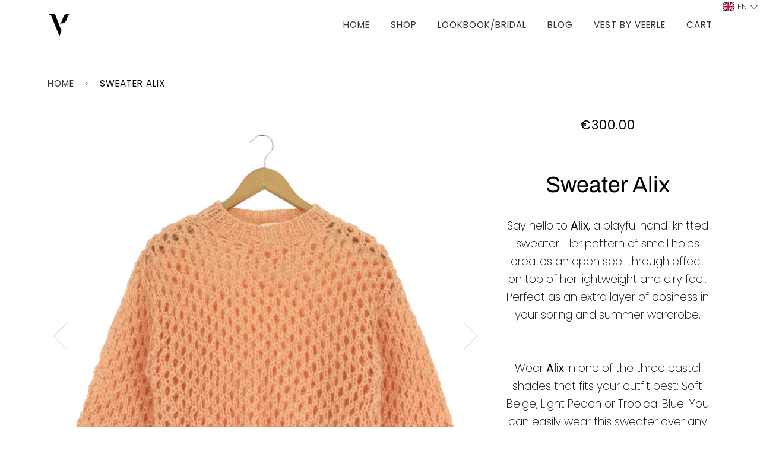

--- FILE ---
content_type: text/html; charset=utf-8
request_url: https://nl.madebyvest.com/products/sweater-alix
body_size: 23920
content:
<!doctype html>
<!--[if lt IE 7]><html class="no-js lt-ie9 lt-ie8 lt-ie7" lang="en"> <![endif]-->
<!--[if IE 7]><html class="no-js lt-ie9 lt-ie8" lang="en"> <![endif]-->
<!--[if IE 8]><html class="no-js lt-ie9" lang="en"> <![endif]-->
<!--[if IE 9 ]><html class="ie9 no-js"> <![endif]-->
<!--[if (gt IE 9)|!(IE)]><!--> <html class="no-js"> <!--<![endif]-->
<head>

  <!-- ======================= Pipeline Theme V4.1 ========================= -->
  <meta charset="utf-8">
  <meta http-equiv="X-UA-Compatible" content="IE=edge,chrome=1">

  
    <link rel="shortcut icon" href="//nl.madebyvest.com/cdn/shop/files/logo_Vest_32x32.png?v=1613522859" type="image/png">
  

  <!-- Title and description ================================================ -->
  <title>
  Sweater Alix &ndash; VEST
  </title>

  
  <meta name="description" content="Sweater Alix, hand-knitted jumper in mohair and wool. 100% Handmade in Belgium. Pattern of small holes creates an open see-through effect on top of her lightweight and airy feel. Perfect as an extra layer of cosiness in your spring and summer wardrobe.">
  

  <!-- Product meta ========================================================= -->
  <!-- /snippets/social-meta-tags.liquid -->


  <meta property="og:type" content="product">
  <meta property="og:title" content="Sweater Alix">
  
  <meta property="og:image" content="http://nl.madebyvest.com/cdn/shop/files/BONJ4576_grande.jpg?v=1706713608">
  <meta property="og:image:secure_url" content="https://nl.madebyvest.com/cdn/shop/files/BONJ4576_grande.jpg?v=1706713608">
  
  <meta property="og:image" content="http://nl.madebyvest.com/cdn/shop/products/ALIX-SOIFT.BEIGE_grande.jpg?v=1706713608">
  <meta property="og:image:secure_url" content="https://nl.madebyvest.com/cdn/shop/products/ALIX-SOIFT.BEIGE_grande.jpg?v=1706713608">
  
  <meta property="og:image" content="http://nl.madebyvest.com/cdn/shop/products/ALIX-LIGHT.PEACH_grande.jpg?v=1706713608">
  <meta property="og:image:secure_url" content="https://nl.madebyvest.com/cdn/shop/products/ALIX-LIGHT.PEACH_grande.jpg?v=1706713608">
  
  <meta property="og:price:amount" content="300.00">
  <meta property="og:price:currency" content="EUR">


  <meta property="og:description" content="Sweater Alix, hand-knitted jumper in mohair and wool. 100% Handmade in Belgium. Pattern of small holes creates an open see-through effect on top of her lightweight and airy feel. Perfect as an extra layer of cosiness in your spring and summer wardrobe.">

  <meta property="og:url" content="https://www.madebyvest.com/products/sweater-alix">
  <meta property="og:site_name" content="VEST">







  <meta name="twitter:card" content="product">
  <meta name="twitter:title" content="Sweater Alix">
  <meta name="twitter:description" content="Say hello to Alix, a playful hand-knitted sweater. Her pattern of small holes creates an open see-through effect on top of her lightweight and airy feel. Perfect as an extra layer of cosiness in your spring and summer wardrobe. 
 
Wear Alix in one of the three pastel shades that fits your outfit best: Soft Beige, Light Peach or Tropical Blue. You can easily wear this sweater over any outfit, from your favourite T-shirt to a light blouse or satin slip dress.
Other colours available on request.
50% mohair superkid, 32% polyamide, 18% merino wool super thin, small &amp;amp; medium">
  <meta name="twitter:image" content="https://nl.madebyvest.com/cdn/shop/files/BONJ4576_medium.jpg?v=1706713608">
  <meta name="twitter:image:width" content="240">
  <meta name="twitter:image:height" content="240">
  <meta name="twitter:label1" content="Price">
  
  <meta name="twitter:data1" content="&amp;euro;300.00 EUR">
  
  <meta name="twitter:label2" content="Brand">
  <meta name="twitter:data2" content="VEST">
  



  <!-- Helpers ============================================================== -->
  <link rel="canonical" href="https://www.madebyvest.com/products/sweater-alix">
  <meta name="viewport" content="width=device-width,initial-scale=1">
  <meta name="theme-color" content="#333333">

  <!-- CSS ================================================================== -->
  <link href="//nl.madebyvest.com/cdn/shop/t/16/assets/theme.scss.css?v=6448785413751159141759252119" rel="stylesheet" type="text/css" media="all" />

  <!-- Vendor JS ============================================================ -->
  <script src="//nl.madebyvest.com/cdn/shop/t/16/assets/vendor.js?v=19349907457483068571530379175" type="text/javascript"></script>

  <!-- /snippets/oldIE-js.liquid -->


<!--[if lt IE 9]>
<script src="//cdnjs.cloudflare.com/ajax/libs/html5shiv/3.7.2/html5shiv.min.js" type="text/javascript"></script>
<script src="//nl.madebyvest.com/cdn/shop/t/16/assets/respond.min.js?v=52248677837542619231530379174" type="text/javascript"></script>
<script src="//nl.madebyvest.com/cdn/shop/t/16/assets/background_size_emu.js?v=20512233629963367491530379173" type="text/javascript"></script>
<link href="//nl.madebyvest.com/cdn/shop/t/16/assets/respond-proxy.html" id="respond-proxy" rel="respond-proxy" />
<link href="//www.madebyvest.com/search?q=c8a54b0a68378015c744df472c81c18d" id="respond-redirect" rel="respond-redirect" />
<script src="//www.madebyvest.com/search?q=c8a54b0a68378015c744df472c81c18d" type="text/javascript"></script>
<![endif]-->



  <script>
    var theme = {
      strings: {
        addToCart: "Add to Cart",
        soldOut: "Sold Out",
        unavailable: "Unavailable",
        join: "Join Now"
      },
      moneyFormat: "\u0026euro;{{amount}}"
    }
  </script>

  
  

  <!-- /snippets/fonts.liquid -->



  <!-- Header hook for plugins ============================================== -->
  <script>window.performance && window.performance.mark && window.performance.mark('shopify.content_for_header.start');</script><meta id="shopify-digital-wallet" name="shopify-digital-wallet" content="/6674923/digital_wallets/dialog">
<meta name="shopify-checkout-api-token" content="a9bbde7da37dcf9207be0c0575d3c900">
<meta id="in-context-paypal-metadata" data-shop-id="6674923" data-venmo-supported="false" data-environment="production" data-locale="en_US" data-paypal-v4="true" data-currency="EUR">
<link rel="alternate" hreflang="x-default" href="https://www.madebyvest.com/products/sweater-alix">
<link rel="alternate" hreflang="en" href="https://www.madebyvest.com/products/sweater-alix">
<link rel="alternate" hreflang="nl" href="https://www.madebyvest.com/nl/products/sweater-alix">
<link rel="alternate" type="application/json+oembed" href="https://www.madebyvest.com/products/sweater-alix.oembed">
<script async="async" src="/checkouts/internal/preloads.js?locale=en-BE"></script>
<script id="shopify-features" type="application/json">{"accessToken":"a9bbde7da37dcf9207be0c0575d3c900","betas":["rich-media-storefront-analytics"],"domain":"nl.madebyvest.com","predictiveSearch":true,"shopId":6674923,"locale":"en"}</script>
<script>var Shopify = Shopify || {};
Shopify.shop = "vest-3.myshopify.com";
Shopify.locale = "en";
Shopify.currency = {"active":"EUR","rate":"1.0"};
Shopify.country = "BE";
Shopify.theme = {"name":"Pipeline","id":31951519817,"schema_name":"Pipeline","schema_version":"4.1","theme_store_id":739,"role":"main"};
Shopify.theme.handle = "null";
Shopify.theme.style = {"id":null,"handle":null};
Shopify.cdnHost = "nl.madebyvest.com/cdn";
Shopify.routes = Shopify.routes || {};
Shopify.routes.root = "/";</script>
<script type="module">!function(o){(o.Shopify=o.Shopify||{}).modules=!0}(window);</script>
<script>!function(o){function n(){var o=[];function n(){o.push(Array.prototype.slice.apply(arguments))}return n.q=o,n}var t=o.Shopify=o.Shopify||{};t.loadFeatures=n(),t.autoloadFeatures=n()}(window);</script>
<script id="shop-js-analytics" type="application/json">{"pageType":"product"}</script>
<script defer="defer" async type="module" src="//nl.madebyvest.com/cdn/shopifycloud/shop-js/modules/v2/client.init-shop-cart-sync_C5BV16lS.en.esm.js"></script>
<script defer="defer" async type="module" src="//nl.madebyvest.com/cdn/shopifycloud/shop-js/modules/v2/chunk.common_CygWptCX.esm.js"></script>
<script type="module">
  await import("//nl.madebyvest.com/cdn/shopifycloud/shop-js/modules/v2/client.init-shop-cart-sync_C5BV16lS.en.esm.js");
await import("//nl.madebyvest.com/cdn/shopifycloud/shop-js/modules/v2/chunk.common_CygWptCX.esm.js");

  window.Shopify.SignInWithShop?.initShopCartSync?.({"fedCMEnabled":true,"windoidEnabled":true});

</script>
<script>(function() {
  var isLoaded = false;
  function asyncLoad() {
    if (isLoaded) return;
    isLoaded = true;
    var urls = ["https:\/\/instafeed.nfcube.com\/cdn\/e2991c39f03c9e7396cfe4f680f29dbd.js?shop=vest-3.myshopify.com","https:\/\/chimpstatic.com\/mcjs-connected\/js\/users\/ba6938e42c4bbf84673af6936\/36302017a0a790ccd88f49b6c.js?shop=vest-3.myshopify.com"];
    for (var i = 0; i < urls.length; i++) {
      var s = document.createElement('script');
      s.type = 'text/javascript';
      s.async = true;
      s.src = urls[i];
      var x = document.getElementsByTagName('script')[0];
      x.parentNode.insertBefore(s, x);
    }
  };
  if(window.attachEvent) {
    window.attachEvent('onload', asyncLoad);
  } else {
    window.addEventListener('load', asyncLoad, false);
  }
})();</script>
<script id="__st">var __st={"a":6674923,"offset":3600,"reqid":"e2f0acab-7029-4545-975e-e9365d5bd116-1768792976","pageurl":"nl.madebyvest.com\/products\/sweater-alix","u":"0f0f18f5a598","p":"product","rtyp":"product","rid":6044167241888};</script>
<script>window.ShopifyPaypalV4VisibilityTracking = true;</script>
<script id="captcha-bootstrap">!function(){'use strict';const t='contact',e='account',n='new_comment',o=[[t,t],['blogs',n],['comments',n],[t,'customer']],c=[[e,'customer_login'],[e,'guest_login'],[e,'recover_customer_password'],[e,'create_customer']],r=t=>t.map((([t,e])=>`form[action*='/${t}']:not([data-nocaptcha='true']) input[name='form_type'][value='${e}']`)).join(','),a=t=>()=>t?[...document.querySelectorAll(t)].map((t=>t.form)):[];function s(){const t=[...o],e=r(t);return a(e)}const i='password',u='form_key',d=['recaptcha-v3-token','g-recaptcha-response','h-captcha-response',i],f=()=>{try{return window.sessionStorage}catch{return}},m='__shopify_v',_=t=>t.elements[u];function p(t,e,n=!1){try{const o=window.sessionStorage,c=JSON.parse(o.getItem(e)),{data:r}=function(t){const{data:e,action:n}=t;return t[m]||n?{data:e,action:n}:{data:t,action:n}}(c);for(const[e,n]of Object.entries(r))t.elements[e]&&(t.elements[e].value=n);n&&o.removeItem(e)}catch(o){console.error('form repopulation failed',{error:o})}}const l='form_type',E='cptcha';function T(t){t.dataset[E]=!0}const w=window,h=w.document,L='Shopify',v='ce_forms',y='captcha';let A=!1;((t,e)=>{const n=(g='f06e6c50-85a8-45c8-87d0-21a2b65856fe',I='https://cdn.shopify.com/shopifycloud/storefront-forms-hcaptcha/ce_storefront_forms_captcha_hcaptcha.v1.5.2.iife.js',D={infoText:'Protected by hCaptcha',privacyText:'Privacy',termsText:'Terms'},(t,e,n)=>{const o=w[L][v],c=o.bindForm;if(c)return c(t,g,e,D).then(n);var r;o.q.push([[t,g,e,D],n]),r=I,A||(h.body.append(Object.assign(h.createElement('script'),{id:'captcha-provider',async:!0,src:r})),A=!0)});var g,I,D;w[L]=w[L]||{},w[L][v]=w[L][v]||{},w[L][v].q=[],w[L][y]=w[L][y]||{},w[L][y].protect=function(t,e){n(t,void 0,e),T(t)},Object.freeze(w[L][y]),function(t,e,n,w,h,L){const[v,y,A,g]=function(t,e,n){const i=e?o:[],u=t?c:[],d=[...i,...u],f=r(d),m=r(i),_=r(d.filter((([t,e])=>n.includes(e))));return[a(f),a(m),a(_),s()]}(w,h,L),I=t=>{const e=t.target;return e instanceof HTMLFormElement?e:e&&e.form},D=t=>v().includes(t);t.addEventListener('submit',(t=>{const e=I(t);if(!e)return;const n=D(e)&&!e.dataset.hcaptchaBound&&!e.dataset.recaptchaBound,o=_(e),c=g().includes(e)&&(!o||!o.value);(n||c)&&t.preventDefault(),c&&!n&&(function(t){try{if(!f())return;!function(t){const e=f();if(!e)return;const n=_(t);if(!n)return;const o=n.value;o&&e.removeItem(o)}(t);const e=Array.from(Array(32),(()=>Math.random().toString(36)[2])).join('');!function(t,e){_(t)||t.append(Object.assign(document.createElement('input'),{type:'hidden',name:u})),t.elements[u].value=e}(t,e),function(t,e){const n=f();if(!n)return;const o=[...t.querySelectorAll(`input[type='${i}']`)].map((({name:t})=>t)),c=[...d,...o],r={};for(const[a,s]of new FormData(t).entries())c.includes(a)||(r[a]=s);n.setItem(e,JSON.stringify({[m]:1,action:t.action,data:r}))}(t,e)}catch(e){console.error('failed to persist form',e)}}(e),e.submit())}));const S=(t,e)=>{t&&!t.dataset[E]&&(n(t,e.some((e=>e===t))),T(t))};for(const o of['focusin','change'])t.addEventListener(o,(t=>{const e=I(t);D(e)&&S(e,y())}));const B=e.get('form_key'),M=e.get(l),P=B&&M;t.addEventListener('DOMContentLoaded',(()=>{const t=y();if(P)for(const e of t)e.elements[l].value===M&&p(e,B);[...new Set([...A(),...v().filter((t=>'true'===t.dataset.shopifyCaptcha))])].forEach((e=>S(e,t)))}))}(h,new URLSearchParams(w.location.search),n,t,e,['guest_login'])})(!0,!0)}();</script>
<script integrity="sha256-4kQ18oKyAcykRKYeNunJcIwy7WH5gtpwJnB7kiuLZ1E=" data-source-attribution="shopify.loadfeatures" defer="defer" src="//nl.madebyvest.com/cdn/shopifycloud/storefront/assets/storefront/load_feature-a0a9edcb.js" crossorigin="anonymous"></script>
<script data-source-attribution="shopify.dynamic_checkout.dynamic.init">var Shopify=Shopify||{};Shopify.PaymentButton=Shopify.PaymentButton||{isStorefrontPortableWallets:!0,init:function(){window.Shopify.PaymentButton.init=function(){};var t=document.createElement("script");t.src="https://nl.madebyvest.com/cdn/shopifycloud/portable-wallets/latest/portable-wallets.en.js",t.type="module",document.head.appendChild(t)}};
</script>
<script data-source-attribution="shopify.dynamic_checkout.buyer_consent">
  function portableWalletsHideBuyerConsent(e){var t=document.getElementById("shopify-buyer-consent"),n=document.getElementById("shopify-subscription-policy-button");t&&n&&(t.classList.add("hidden"),t.setAttribute("aria-hidden","true"),n.removeEventListener("click",e))}function portableWalletsShowBuyerConsent(e){var t=document.getElementById("shopify-buyer-consent"),n=document.getElementById("shopify-subscription-policy-button");t&&n&&(t.classList.remove("hidden"),t.removeAttribute("aria-hidden"),n.addEventListener("click",e))}window.Shopify?.PaymentButton&&(window.Shopify.PaymentButton.hideBuyerConsent=portableWalletsHideBuyerConsent,window.Shopify.PaymentButton.showBuyerConsent=portableWalletsShowBuyerConsent);
</script>
<script>
  function portableWalletsCleanup(e){e&&e.src&&console.error("Failed to load portable wallets script "+e.src);var t=document.querySelectorAll("shopify-accelerated-checkout .shopify-payment-button__skeleton, shopify-accelerated-checkout-cart .wallet-cart-button__skeleton"),e=document.getElementById("shopify-buyer-consent");for(let e=0;e<t.length;e++)t[e].remove();e&&e.remove()}function portableWalletsNotLoadedAsModule(e){e instanceof ErrorEvent&&"string"==typeof e.message&&e.message.includes("import.meta")&&"string"==typeof e.filename&&e.filename.includes("portable-wallets")&&(window.removeEventListener("error",portableWalletsNotLoadedAsModule),window.Shopify.PaymentButton.failedToLoad=e,"loading"===document.readyState?document.addEventListener("DOMContentLoaded",window.Shopify.PaymentButton.init):window.Shopify.PaymentButton.init())}window.addEventListener("error",portableWalletsNotLoadedAsModule);
</script>

<script type="module" src="https://nl.madebyvest.com/cdn/shopifycloud/portable-wallets/latest/portable-wallets.en.js" onError="portableWalletsCleanup(this)" crossorigin="anonymous"></script>
<script nomodule>
  document.addEventListener("DOMContentLoaded", portableWalletsCleanup);
</script>

<script id='scb4127' type='text/javascript' async='' src='https://nl.madebyvest.com/cdn/shopifycloud/privacy-banner/storefront-banner.js'></script><link id="shopify-accelerated-checkout-styles" rel="stylesheet" media="screen" href="https://nl.madebyvest.com/cdn/shopifycloud/portable-wallets/latest/accelerated-checkout-backwards-compat.css" crossorigin="anonymous">
<style id="shopify-accelerated-checkout-cart">
        #shopify-buyer-consent {
  margin-top: 1em;
  display: inline-block;
  width: 100%;
}

#shopify-buyer-consent.hidden {
  display: none;
}

#shopify-subscription-policy-button {
  background: none;
  border: none;
  padding: 0;
  text-decoration: underline;
  font-size: inherit;
  cursor: pointer;
}

#shopify-subscription-policy-button::before {
  box-shadow: none;
}

      </style>

<script>window.performance && window.performance.mark && window.performance.mark('shopify.content_for_header.end');</script>
<!-- BEGIN app block: shopify://apps/langify/blocks/langify/b50c2edb-8c63-4e36-9e7c-a7fdd62ddb8f --><!-- BEGIN app snippet: ly-switcher-factory -->




<style>
  .ly-switcher-wrapper.ly-hide, .ly-recommendation.ly-hide, .ly-recommendation .ly-submit-btn {
    display: none !important;
  }

  #ly-switcher-factory-template {
    display: none;
  }.ly-languages-switcher ul > li[key="en"] {
        order: 1 !important;
      }
      .ly-popup-modal .ly-popup-modal-content ul > li[key="en"],
      .ly-languages-switcher.ly-links a[data-language-code="en"] {
        order: 1 !important;
      }.ly-languages-switcher ul > li[key="nl"] {
        order: 2 !important;
      }
      .ly-popup-modal .ly-popup-modal-content ul > li[key="nl"],
      .ly-languages-switcher.ly-links a[data-language-code="nl"] {
        order: 2 !important;
      }
      .ly-breakpoint-1 { display: none; }
      @media (min-width:0px) and (max-width: 999px ) {
        .ly-breakpoint-1 { display: flex; }

        .ly-recommendation .ly-banner-content, 
        .ly-recommendation .ly-popup-modal-content {
          font-size: 14px !important;
          color: #000 !important;
          background: #fff !important;
          border-radius: 0px !important;
          border-width: 0px !important;
          border-color: #000 !important;
        }
        .ly-recommendation-form button[type="submit"] {
          font-size: 14px !important;
          color: #fff !important;
          background: #999 !important;
        }
      }
      .ly-breakpoint-2 { display: none; }
      @media (min-width:1000px) and (max-width: 1349px ) {
        .ly-breakpoint-2 { display: flex; }

        .ly-recommendation .ly-banner-content, 
        .ly-recommendation .ly-popup-modal-content {
          font-size: 14px !important;
          color: #000 !important;
          background: #fff !important;
          border-radius: 0px !important;
          border-width: 0px !important;
          border-color: #000 !important;
        }
        .ly-recommendation-form button[type="submit"] {
          font-size: 14px !important;
          color: #fff !important;
          background: #999 !important;
        }
      }
      .ly-breakpoint-3 { display: none; }
      @media (min-width:1350px)  {
        .ly-breakpoint-3 { display: flex; }

        .ly-recommendation .ly-banner-content, 
        .ly-recommendation .ly-popup-modal-content {
          font-size: 14px !important;
          color: #000 !important;
          background: #fff !important;
          border-radius: 0px !important;
          border-width: 0px !important;
          border-color: #000 !important;
        }
        .ly-recommendation-form button[type="submit"] {
          font-size: 14px !important;
          color: #fff !important;
          background: #999 !important;
        }
      }


  
</style>


<template id="ly-switcher-factory-template">
<div data-breakpoint="0" class="ly-switcher-wrapper ly-breakpoint-1 absolute bottom_right ly-hide" style="font-size: 14px; margin: 0px 0px; "><div data-dropup="false" onclick="langify.switcher.toggleSwitcherOpen(this)" class="ly-languages-switcher ly-custom-dropdown-switcher ly-bright-theme" style="">
          <span role="button" tabindex="0" aria-label="Selected language: English" aria-expanded="false" aria-controls="languagesSwitcherList-1" class="ly-custom-dropdown-current" style="background: #ffffff; color: #000000;  "><i class="ly-icon ly-flag-icon ly-flag-icon-en en "></i><span class="ly-custom-dropdown-current-inner ly-custom-dropdown-current-inner-text">EN</span>
<div aria-hidden="true" class="ly-arrow ly-arrow-black stroke" style="vertical-align: middle; width: 14.0px; height: 14.0px;">
        <svg xmlns="http://www.w3.org/2000/svg" viewBox="0 0 14.0 14.0" height="14.0px" width="14.0px" style="position: absolute;">
          <path d="M1 4.5 L7.0 10.5 L13.0 4.5" fill="transparent" stroke="#000000" stroke-width="1px"/>
        </svg>
      </div>
          </span>
          <ul id="languagesSwitcherList-1" role="list" class="ly-custom-dropdown-list ly-is-open ly-bright-theme" style="background: #ffffff; color: #000000; "><li key="en" style="color: #000000; " tabindex="-1">
                  <a class="ly-custom-dropdown-list-element ly-languages-switcher-link ly-bright-theme"
                    href="#"
                      data-language-code="en" 
                    
                    data-ly-locked="true" rel="nofollow"><i class="ly-icon ly-flag-icon ly-flag-icon-en"></i><span class="ly-custom-dropdown-list-element-right">EN</span></a>
                </li><li key="nl" style="color: #000000; " tabindex="-1">
                  <a class="ly-custom-dropdown-list-element ly-languages-switcher-link ly-bright-theme"
                    href="#"
                      data-language-code="nl" 
                    
                    data-ly-locked="true" rel="nofollow"><i class="ly-icon ly-flag-icon ly-flag-icon-nl"></i><span class="ly-custom-dropdown-list-element-right">NL</span></a>
                </li></ul>
        </div></div>

<div data-breakpoint="1000" class="ly-switcher-wrapper ly-breakpoint-2 absolute top_right ly-is-transparent ly-hide" style="font-size: 14px; margin: 0px 0px; "><div data-dropup="false" onclick="langify.switcher.toggleSwitcherOpen(this)" class="ly-languages-switcher ly-custom-dropdown-switcher ly-bright-theme ly-is-transparent" style="">
          <span role="button" tabindex="0" aria-label="Selected language: English" aria-expanded="false" aria-controls="languagesSwitcherList-2" class="ly-custom-dropdown-current" style="color: #000000;  "><i class="ly-icon ly-flag-icon ly-flag-icon-en en "></i><span class="ly-custom-dropdown-current-inner ly-custom-dropdown-current-inner-text">EN</span>
<div aria-hidden="true" class="ly-arrow ly-arrow-black stroke" style="vertical-align: middle; width: 14.0px; height: 14.0px;">
        <svg xmlns="http://www.w3.org/2000/svg" viewBox="0 0 14.0 14.0" height="14.0px" width="14.0px" style="position: absolute;">
          <path d="M1 4.5 L7.0 10.5 L13.0 4.5" fill="transparent" stroke="#000000" stroke-width="1px"/>
        </svg>
      </div>
          </span>
          <ul id="languagesSwitcherList-2" role="list" class="ly-custom-dropdown-list ly-is-open ly-bright-theme" style="color: #000000; "><li key="en" style="color: #000000; " tabindex="-1">
                  <a class="ly-custom-dropdown-list-element ly-languages-switcher-link ly-bright-theme"
                    href="#"
                      data-language-code="en" 
                    
                    data-ly-locked="true" rel="nofollow"><i class="ly-icon ly-flag-icon ly-flag-icon-en"></i><span class="ly-custom-dropdown-list-element-right">EN</span></a>
                </li><li key="nl" style="color: #000000; " tabindex="-1">
                  <a class="ly-custom-dropdown-list-element ly-languages-switcher-link ly-bright-theme"
                    href="#"
                      data-language-code="nl" 
                    
                    data-ly-locked="true" rel="nofollow"><i class="ly-icon ly-flag-icon ly-flag-icon-nl"></i><span class="ly-custom-dropdown-list-element-right">NL</span></a>
                </li></ul>
        </div></div>

<div data-breakpoint="1350" class="ly-switcher-wrapper ly-breakpoint-3 fixed top_right ly-hide" style="font-size: 14px; margin: 25px 0px; "><div data-dropup="false" onclick="langify.switcher.toggleSwitcherOpen(this)" class="ly-languages-switcher ly-custom-dropdown-switcher ly-bright-theme" style="">
          <span role="button" tabindex="0" aria-label="Selected language: English" aria-expanded="false" aria-controls="languagesSwitcherList-3" class="ly-custom-dropdown-current" style="background: #ffffff; color: #000000;  "><i class="ly-icon ly-flag-icon ly-flag-icon-en en "></i><span class="ly-custom-dropdown-current-inner ly-custom-dropdown-current-inner-text">English
</span>
<div aria-hidden="true" class="ly-arrow ly-arrow-black stroke" style="vertical-align: middle; width: 14.0px; height: 14.0px;">
        <svg xmlns="http://www.w3.org/2000/svg" viewBox="0 0 14.0 14.0" height="14.0px" width="14.0px" style="position: absolute;">
          <path d="M1 4.5 L7.0 10.5 L13.0 4.5" fill="transparent" stroke="#000000" stroke-width="1px"/>
        </svg>
      </div>
          </span>
          <ul id="languagesSwitcherList-3" role="list" class="ly-custom-dropdown-list ly-is-open ly-bright-theme" style="background: #ffffff; color: #000000; "><li key="en" style="color: #000000; " tabindex="-1">
                  <a class="ly-custom-dropdown-list-element ly-languages-switcher-link ly-bright-theme"
                    href="#"
                      data-language-code="en" 
                    
                    data-ly-locked="true" rel="nofollow"><i class="ly-icon ly-flag-icon ly-flag-icon-en"></i><span class="ly-custom-dropdown-list-element-right">English</span></a>
                </li><li key="nl" style="color: #000000; " tabindex="-1">
                  <a class="ly-custom-dropdown-list-element ly-languages-switcher-link ly-bright-theme"
                    href="#"
                      data-language-code="nl" 
                    
                    data-ly-locked="true" rel="nofollow"><i class="ly-icon ly-flag-icon ly-flag-icon-nl"></i><span class="ly-custom-dropdown-list-element-right">Dutch</span></a>
                </li></ul>
        </div></div>
</template><link rel="preload stylesheet" href="https://cdn.shopify.com/extensions/019a5e5e-a484-720d-b1ab-d37a963e7bba/extension-langify-79/assets/langify-flags.css" as="style" media="print" onload="this.media='all'; this.onload=null;"><!-- END app snippet -->

<script>
  var langify = window.langify || {};
  var customContents = {};
  var customContents_image = {};
  var langifySettingsOverwrites = {};
  var defaultSettings = {
    debug: false,               // BOOL : Enable/disable console logs
    observe: true,              // BOOL : Enable/disable the entire mutation observer (off switch)
    observeLinks: false,
    observeImages: true,
    observeCustomContents: true,
    maxMutations: 5,
    timeout: 100,               // INT : Milliseconds to wait after a mutation, before the next mutation event will be allowed for the element
    linksBlacklist: [],
    usePlaceholderMatching: false
  };

  if(langify.settings) { 
    langifySettingsOverwrites = Object.assign({}, langify.settings);
    langify.settings = Object.assign(defaultSettings, langify.settings); 
  } else { 
    langify.settings = defaultSettings; 
  }

  langify.settings.theme = null;
  langify.settings.switcher = {"version":"2.0.2","customCSS":"","languageDetection":true,"languageDetectionDefault":"nl","enableDefaultLanguage":false,"breakpoints":[{"key":0,"label":"0px","config":{"type":"custom","corner":"bottom_right","position":"absolute","show_flags":true,"show_label":true,"show_custom_name":false,"show_name":false,"show_iso_code":true,"round_flags":false,"is_dark":false,"is_transparent":false,"dropdown_open":false,"h_space":0,"v_space":0,"switcherLabel":"show_iso_code","rectangle_icons":true,"switcherIcons":"rectangle_icons","fontsize":14,"text_color":"#000000","bg_color":"#ffffff","arrow_size":100,"arrow_width":1,"arrow_filled":false,"show_currency_selector":false,"country_switcher_enabled":false,"currency_switcher_enabled":false,"recommendation_fontsize":14,"recommendation_border_width":0,"recommendation_border_radius":0,"recommendation_text_color":"#000","recommendation_link_color":"#000","recommendation_button_bg_color":"#999","recommendation_button_text_color":"#fff","recommendation_bg_color":"#fff","recommendation_border_color":"#000"}},{"key":1000,"label":"1000px","config":{"type":"custom","corner":"top_right","position":"absolute","show_flags":true,"show_label":true,"show_custom_name":false,"show_name":false,"show_iso_code":true,"round_flags":false,"is_dark":false,"is_transparent":true,"dropdown_open":false,"h_space":0,"v_space":0,"switcherLabel":"show_iso_code","rectangle_icons":true,"switcherIcons":"rectangle_icons","fontsize":14,"text_color":"#000000","bg_color":"#ffffff","arrow_size":100,"arrow_width":1,"arrow_filled":false,"show_currency_selector":false,"country_switcher_enabled":false,"currency_switcher_enabled":false,"recommendation_fontsize":14,"recommendation_border_width":0,"recommendation_border_radius":0,"recommendation_text_color":"#000","recommendation_link_color":"#000","recommendation_button_bg_color":"#999","recommendation_button_text_color":"#fff","recommendation_bg_color":"#fff","recommendation_border_color":"#000"}},{"key":1350,"label":"1350px","config":{"type":"custom","corner":"top_right","position":"fixed","show_flags":true,"show_label":true,"show_custom_name":true,"show_name":false,"show_iso_code":false,"round_flags":false,"is_dark":false,"is_transparent":false,"dropdown_open":false,"h_space":0,"v_space":25,"switcherLabel":"show_custom_name","rectangle_icons":true,"switcherIcons":"rectangle_icons","fontsize":14,"text_color":"#000000","bg_color":"#ffffff","arrow_size":100,"arrow_width":1,"arrow_filled":false,"show_currency_selector":false,"country_switcher_enabled":false,"currency_switcher_enabled":false,"recommendation_fontsize":14,"recommendation_border_width":0,"recommendation_border_radius":0,"recommendation_text_color":"#000","recommendation_link_color":"#000","recommendation_button_bg_color":"#999","recommendation_button_text_color":"#fff","recommendation_bg_color":"#fff","recommendation_border_color":"#000"}}],"languages":[{"iso_code":"en","root_url":"\/","name":"English","primary":true,"domain":false,"published":true,"custom_name":false},{"iso_code":"nl","root_url":"\/nl","name":"Nederlands","primary":false,"domain":false,"published":true,"custom_name":false}]};
  if(langify.settings.switcher === null) {
    langify.settings.switcher = {};
  }
  langify.settings.switcher.customIcons = null;

  langify.locale = langify.locale || {
    country_code: "BE",
    language_code: "en",
    currency_code: null,
    primary: true,
    iso_code: "en",
    root_url: "\/",
    language_id: "ly50949",
    shop_url: "https:\/\/www.madebyvest.com",
    domain_feature_enabled: null,
    languages: [{
        iso_code: "en",
        root_url: "\/",
        domain: null,
      },{
        iso_code: "nl",
        root_url: "\/nl",
        domain: null,
      },]
  };

  langify.localization = {
    available_countries: ["Afghanistan","Åland Islands","Albania","Algeria","Andorra","Angola","Anguilla","Antigua \u0026amp; Barbuda","Argentina","Armenia","Aruba","Ascension Island","Australia","Austria","Azerbaijan","Bahamas","Bahrain","Bangladesh","Barbados","Belarus","Belgium","Belize","Benin","Bermuda","Bhutan","Bolivia","Bosnia \u0026amp; Herzegovina","Botswana","Bouvet Island","Brazil","British Indian Ocean Territory","British Virgin Islands","Brunei","Bulgaria","Burkina Faso","Burundi","Cambodia","Cameroon","Canada","Cape Verde","Caribbean Netherlands","Cayman Islands","Central African Republic","Chad","Chile","China","Christmas Island","Cocos (Keeling) Islands","Colombia","Comoros","Congo - Brazzaville","Congo - Kinshasa","Cook Islands","Costa Rica","Côte d’Ivoire","Croatia","Curaçao","Cyprus","Czechia","Denmark","Djibouti","Dominica","Dominican Republic","Ecuador","Egypt","El Salvador","Equatorial Guinea","Eritrea","Estonia","Eswatini","Ethiopia","Falkland Islands","Faroe Islands","Fiji","Finland","France","French Guiana","French Polynesia","French Southern Territories","Gabon","Gambia","Georgia","Germany","Ghana","Gibraltar","Greece","Greenland","Grenada","Guadeloupe","Guatemala","Guernsey","Guinea","Guinea-Bissau","Guyana","Haiti","Honduras","Hong Kong SAR","Hungary","Iceland","India","Indonesia","Iraq","Ireland","Isle of Man","Israel","Italy","Jamaica","Japan","Jersey","Jordan","Kazakhstan","Kenya","Kiribati","Kosovo","Kuwait","Kyrgyzstan","Laos","Latvia","Lebanon","Lesotho","Liberia","Libya","Liechtenstein","Lithuania","Luxembourg","Macao SAR","Madagascar","Malawi","Malaysia","Maldives","Mali","Malta","Martinique","Mauritania","Mauritius","Mayotte","Mexico","Moldova","Monaco","Mongolia","Montenegro","Montserrat","Morocco","Mozambique","Myanmar (Burma)","Namibia","Nauru","Nepal","Netherlands","New Caledonia","New Zealand","Nicaragua","Niger","Nigeria","Niue","Norfolk Island","North Macedonia","Norway","Oman","Pakistan","Palestinian Territories","Panama","Papua New Guinea","Paraguay","Peru","Philippines","Pitcairn Islands","Poland","Portugal","Qatar","Réunion","Romania","Russia","Rwanda","Samoa","San Marino","São Tomé \u0026amp; Príncipe","Saudi Arabia","Senegal","Serbia","Seychelles","Sierra Leone","Singapore","Sint Maarten","Slovakia","Slovenia","Solomon Islands","Somalia","South Africa","South Georgia \u0026amp; South Sandwich Islands","South Korea","South Sudan","Spain","Sri Lanka","St. Barthélemy","St. Helena","St. Kitts \u0026amp; Nevis","St. Lucia","St. Martin","St. Pierre \u0026amp; Miquelon","St. Vincent \u0026amp; Grenadines","Sudan","Suriname","Svalbard \u0026amp; Jan Mayen","Sweden","Switzerland","Taiwan","Tajikistan","Tanzania","Thailand","Timor-Leste","Togo","Tokelau","Tonga","Trinidad \u0026amp; Tobago","Tristan da Cunha","Tunisia","Türkiye","Turkmenistan","Turks \u0026amp; Caicos Islands","Tuvalu","U.S. Outlying Islands","Uganda","Ukraine","United Arab Emirates","United Kingdom","United States","Uruguay","Uzbekistan","Vanuatu","Vatican City","Venezuela","Vietnam","Wallis \u0026amp; Futuna","Western Sahara","Yemen","Zambia","Zimbabwe"],
    available_languages: [{"shop_locale":{"locale":"en","enabled":true,"primary":true,"published":true}},{"shop_locale":{"locale":"nl","enabled":true,"primary":false,"published":true}}],
    country: "Belgium",
    language: {"shop_locale":{"locale":"en","enabled":true,"primary":true,"published":true}},
    market: {
      handle: "be",
      id: 3285156000,
      metafields: {"error":"json not allowed for this object"},
    }
  };

  // Disable link correction ALWAYS on languages with mapped domains
  
  if(langify.locale.root_url == '/') {
    langify.settings.observeLinks = false;
  }


  function extractImageObject(val) {
  if (!val || val === '') return false;

  // Handle src-sets (e.g., "image_600x600.jpg 1x, image_1200x1200.jpg 2x")
  if (val.search(/([0-9]+w?h?x?,)/gi) > -1) {
    val = val.split(/([0-9]+w?h?x?,)/gi)[0];
  }

  const hostBegin = val.indexOf('//') !== -1 ? val.indexOf('//') : 0;
  const hostEnd = val.lastIndexOf('/') + 1;
  const host = val.substring(hostBegin, hostEnd);
  let afterHost = val.substring(hostEnd);

  // Remove query/hash fragments
  afterHost = afterHost.split('#')[0].split('?')[0];

  // Extract name before any Shopify modifiers or file extension
  // e.g., "photo_600x600_crop_center@2x.jpg" → "photo"
  const name = afterHost.replace(
    /(_[0-9]+x[0-9]*|_{width}x|_{size})?(_crop_(top|center|bottom|left|right))?(@[0-9]*x)?(\.progressive)?(\.(png\.jpg|jpe?g|png|gif|webp))?$/i,
    ''
  );

  // Extract file extension (if any)
  let type = '';
  const match = afterHost.match(/\.(png\.jpg|jpe?g|png|gif|webp)$/i);
  if (match) {
    type = match[1].replace('png.jpg', 'jpg'); // fix weird double-extension cases
  }

  // Clean file name with extension or suffixes normalized
  const file = afterHost.replace(
    /(_[0-9]+x[0-9]*|_{width}x|_{size})?(_crop_(top|center|bottom|left|right))?(@[0-9]*x)?(\.progressive)?(\.(png\.jpg|jpe?g|png|gif|webp))?$/i,
    type ? '.' + type : ''
  );

  return { host, name, type, file };
}



  /* Custom Contents Section*/
  var customContents = {};

  // Images Section
  

</script><link rel="preload stylesheet" href="https://cdn.shopify.com/extensions/019a5e5e-a484-720d-b1ab-d37a963e7bba/extension-langify-79/assets/langify-lib.css" as="style" media="print" onload="this.media='all'; this.onload=null;"><!-- END app block --><script src="https://cdn.shopify.com/extensions/019a5e5e-a484-720d-b1ab-d37a963e7bba/extension-langify-79/assets/langify-lib.js" type="text/javascript" defer="defer"></script>
<link href="https://monorail-edge.shopifysvc.com" rel="dns-prefetch">
<script>(function(){if ("sendBeacon" in navigator && "performance" in window) {try {var session_token_from_headers = performance.getEntriesByType('navigation')[0].serverTiming.find(x => x.name == '_s').description;} catch {var session_token_from_headers = undefined;}var session_cookie_matches = document.cookie.match(/_shopify_s=([^;]*)/);var session_token_from_cookie = session_cookie_matches && session_cookie_matches.length === 2 ? session_cookie_matches[1] : "";var session_token = session_token_from_headers || session_token_from_cookie || "";function handle_abandonment_event(e) {var entries = performance.getEntries().filter(function(entry) {return /monorail-edge.shopifysvc.com/.test(entry.name);});if (!window.abandonment_tracked && entries.length === 0) {window.abandonment_tracked = true;var currentMs = Date.now();var navigation_start = performance.timing.navigationStart;var payload = {shop_id: 6674923,url: window.location.href,navigation_start,duration: currentMs - navigation_start,session_token,page_type: "product"};window.navigator.sendBeacon("https://monorail-edge.shopifysvc.com/v1/produce", JSON.stringify({schema_id: "online_store_buyer_site_abandonment/1.1",payload: payload,metadata: {event_created_at_ms: currentMs,event_sent_at_ms: currentMs}}));}}window.addEventListener('pagehide', handle_abandonment_event);}}());</script>
<script id="web-pixels-manager-setup">(function e(e,d,r,n,o){if(void 0===o&&(o={}),!Boolean(null===(a=null===(i=window.Shopify)||void 0===i?void 0:i.analytics)||void 0===a?void 0:a.replayQueue)){var i,a;window.Shopify=window.Shopify||{};var t=window.Shopify;t.analytics=t.analytics||{};var s=t.analytics;s.replayQueue=[],s.publish=function(e,d,r){return s.replayQueue.push([e,d,r]),!0};try{self.performance.mark("wpm:start")}catch(e){}var l=function(){var e={modern:/Edge?\/(1{2}[4-9]|1[2-9]\d|[2-9]\d{2}|\d{4,})\.\d+(\.\d+|)|Firefox\/(1{2}[4-9]|1[2-9]\d|[2-9]\d{2}|\d{4,})\.\d+(\.\d+|)|Chrom(ium|e)\/(9{2}|\d{3,})\.\d+(\.\d+|)|(Maci|X1{2}).+ Version\/(15\.\d+|(1[6-9]|[2-9]\d|\d{3,})\.\d+)([,.]\d+|)( \(\w+\)|)( Mobile\/\w+|) Safari\/|Chrome.+OPR\/(9{2}|\d{3,})\.\d+\.\d+|(CPU[ +]OS|iPhone[ +]OS|CPU[ +]iPhone|CPU IPhone OS|CPU iPad OS)[ +]+(15[._]\d+|(1[6-9]|[2-9]\d|\d{3,})[._]\d+)([._]\d+|)|Android:?[ /-](13[3-9]|1[4-9]\d|[2-9]\d{2}|\d{4,})(\.\d+|)(\.\d+|)|Android.+Firefox\/(13[5-9]|1[4-9]\d|[2-9]\d{2}|\d{4,})\.\d+(\.\d+|)|Android.+Chrom(ium|e)\/(13[3-9]|1[4-9]\d|[2-9]\d{2}|\d{4,})\.\d+(\.\d+|)|SamsungBrowser\/([2-9]\d|\d{3,})\.\d+/,legacy:/Edge?\/(1[6-9]|[2-9]\d|\d{3,})\.\d+(\.\d+|)|Firefox\/(5[4-9]|[6-9]\d|\d{3,})\.\d+(\.\d+|)|Chrom(ium|e)\/(5[1-9]|[6-9]\d|\d{3,})\.\d+(\.\d+|)([\d.]+$|.*Safari\/(?![\d.]+ Edge\/[\d.]+$))|(Maci|X1{2}).+ Version\/(10\.\d+|(1[1-9]|[2-9]\d|\d{3,})\.\d+)([,.]\d+|)( \(\w+\)|)( Mobile\/\w+|) Safari\/|Chrome.+OPR\/(3[89]|[4-9]\d|\d{3,})\.\d+\.\d+|(CPU[ +]OS|iPhone[ +]OS|CPU[ +]iPhone|CPU IPhone OS|CPU iPad OS)[ +]+(10[._]\d+|(1[1-9]|[2-9]\d|\d{3,})[._]\d+)([._]\d+|)|Android:?[ /-](13[3-9]|1[4-9]\d|[2-9]\d{2}|\d{4,})(\.\d+|)(\.\d+|)|Mobile Safari.+OPR\/([89]\d|\d{3,})\.\d+\.\d+|Android.+Firefox\/(13[5-9]|1[4-9]\d|[2-9]\d{2}|\d{4,})\.\d+(\.\d+|)|Android.+Chrom(ium|e)\/(13[3-9]|1[4-9]\d|[2-9]\d{2}|\d{4,})\.\d+(\.\d+|)|Android.+(UC? ?Browser|UCWEB|U3)[ /]?(15\.([5-9]|\d{2,})|(1[6-9]|[2-9]\d|\d{3,})\.\d+)\.\d+|SamsungBrowser\/(5\.\d+|([6-9]|\d{2,})\.\d+)|Android.+MQ{2}Browser\/(14(\.(9|\d{2,})|)|(1[5-9]|[2-9]\d|\d{3,})(\.\d+|))(\.\d+|)|K[Aa][Ii]OS\/(3\.\d+|([4-9]|\d{2,})\.\d+)(\.\d+|)/},d=e.modern,r=e.legacy,n=navigator.userAgent;return n.match(d)?"modern":n.match(r)?"legacy":"unknown"}(),u="modern"===l?"modern":"legacy",c=(null!=n?n:{modern:"",legacy:""})[u],f=function(e){return[e.baseUrl,"/wpm","/b",e.hashVersion,"modern"===e.buildTarget?"m":"l",".js"].join("")}({baseUrl:d,hashVersion:r,buildTarget:u}),m=function(e){var d=e.version,r=e.bundleTarget,n=e.surface,o=e.pageUrl,i=e.monorailEndpoint;return{emit:function(e){var a=e.status,t=e.errorMsg,s=(new Date).getTime(),l=JSON.stringify({metadata:{event_sent_at_ms:s},events:[{schema_id:"web_pixels_manager_load/3.1",payload:{version:d,bundle_target:r,page_url:o,status:a,surface:n,error_msg:t},metadata:{event_created_at_ms:s}}]});if(!i)return console&&console.warn&&console.warn("[Web Pixels Manager] No Monorail endpoint provided, skipping logging."),!1;try{return self.navigator.sendBeacon.bind(self.navigator)(i,l)}catch(e){}var u=new XMLHttpRequest;try{return u.open("POST",i,!0),u.setRequestHeader("Content-Type","text/plain"),u.send(l),!0}catch(e){return console&&console.warn&&console.warn("[Web Pixels Manager] Got an unhandled error while logging to Monorail."),!1}}}}({version:r,bundleTarget:l,surface:e.surface,pageUrl:self.location.href,monorailEndpoint:e.monorailEndpoint});try{o.browserTarget=l,function(e){var d=e.src,r=e.async,n=void 0===r||r,o=e.onload,i=e.onerror,a=e.sri,t=e.scriptDataAttributes,s=void 0===t?{}:t,l=document.createElement("script"),u=document.querySelector("head"),c=document.querySelector("body");if(l.async=n,l.src=d,a&&(l.integrity=a,l.crossOrigin="anonymous"),s)for(var f in s)if(Object.prototype.hasOwnProperty.call(s,f))try{l.dataset[f]=s[f]}catch(e){}if(o&&l.addEventListener("load",o),i&&l.addEventListener("error",i),u)u.appendChild(l);else{if(!c)throw new Error("Did not find a head or body element to append the script");c.appendChild(l)}}({src:f,async:!0,onload:function(){if(!function(){var e,d;return Boolean(null===(d=null===(e=window.Shopify)||void 0===e?void 0:e.analytics)||void 0===d?void 0:d.initialized)}()){var d=window.webPixelsManager.init(e)||void 0;if(d){var r=window.Shopify.analytics;r.replayQueue.forEach((function(e){var r=e[0],n=e[1],o=e[2];d.publishCustomEvent(r,n,o)})),r.replayQueue=[],r.publish=d.publishCustomEvent,r.visitor=d.visitor,r.initialized=!0}}},onerror:function(){return m.emit({status:"failed",errorMsg:"".concat(f," has failed to load")})},sri:function(e){var d=/^sha384-[A-Za-z0-9+/=]+$/;return"string"==typeof e&&d.test(e)}(c)?c:"",scriptDataAttributes:o}),m.emit({status:"loading"})}catch(e){m.emit({status:"failed",errorMsg:(null==e?void 0:e.message)||"Unknown error"})}}})({shopId: 6674923,storefrontBaseUrl: "https://www.madebyvest.com",extensionsBaseUrl: "https://extensions.shopifycdn.com/cdn/shopifycloud/web-pixels-manager",monorailEndpoint: "https://monorail-edge.shopifysvc.com/unstable/produce_batch",surface: "storefront-renderer",enabledBetaFlags: ["2dca8a86"],webPixelsConfigList: [{"id":"1085505877","configuration":"{\"config\":\"{\\\"pixel_id\\\":\\\"G-G4M7THPMVV\\\",\\\"gtag_events\\\":[{\\\"type\\\":\\\"purchase\\\",\\\"action_label\\\":\\\"G-G4M7THPMVV\\\"},{\\\"type\\\":\\\"page_view\\\",\\\"action_label\\\":\\\"G-G4M7THPMVV\\\"},{\\\"type\\\":\\\"view_item\\\",\\\"action_label\\\":\\\"G-G4M7THPMVV\\\"},{\\\"type\\\":\\\"search\\\",\\\"action_label\\\":\\\"G-G4M7THPMVV\\\"},{\\\"type\\\":\\\"add_to_cart\\\",\\\"action_label\\\":\\\"G-G4M7THPMVV\\\"},{\\\"type\\\":\\\"begin_checkout\\\",\\\"action_label\\\":\\\"G-G4M7THPMVV\\\"},{\\\"type\\\":\\\"add_payment_info\\\",\\\"action_label\\\":\\\"G-G4M7THPMVV\\\"}],\\\"enable_monitoring_mode\\\":false}\"}","eventPayloadVersion":"v1","runtimeContext":"OPEN","scriptVersion":"b2a88bafab3e21179ed38636efcd8a93","type":"APP","apiClientId":1780363,"privacyPurposes":[],"dataSharingAdjustments":{"protectedCustomerApprovalScopes":["read_customer_address","read_customer_email","read_customer_name","read_customer_personal_data","read_customer_phone"]}},{"id":"162496853","eventPayloadVersion":"v1","runtimeContext":"LAX","scriptVersion":"1","type":"CUSTOM","privacyPurposes":["MARKETING"],"name":"Meta pixel (migrated)"},{"id":"shopify-app-pixel","configuration":"{}","eventPayloadVersion":"v1","runtimeContext":"STRICT","scriptVersion":"0450","apiClientId":"shopify-pixel","type":"APP","privacyPurposes":["ANALYTICS","MARKETING"]},{"id":"shopify-custom-pixel","eventPayloadVersion":"v1","runtimeContext":"LAX","scriptVersion":"0450","apiClientId":"shopify-pixel","type":"CUSTOM","privacyPurposes":["ANALYTICS","MARKETING"]}],isMerchantRequest: false,initData: {"shop":{"name":"VEST","paymentSettings":{"currencyCode":"EUR"},"myshopifyDomain":"vest-3.myshopify.com","countryCode":"BE","storefrontUrl":"https:\/\/www.madebyvest.com"},"customer":null,"cart":null,"checkout":null,"productVariants":[{"price":{"amount":300.0,"currencyCode":"EUR"},"product":{"title":"Sweater Alix","vendor":"VEST","id":"6044167241888","untranslatedTitle":"Sweater Alix","url":"\/products\/sweater-alix","type":"Sweaters"},"id":"38006363488416","image":{"src":"\/\/nl.madebyvest.com\/cdn\/shop\/products\/ALIX-LIGHT.PEACH.jpg?v=1706713608"},"sku":"","title":"Light peach \/ Small","untranslatedTitle":"Light peach \/ Small"},{"price":{"amount":300.0,"currencyCode":"EUR"},"product":{"title":"Sweater Alix","vendor":"VEST","id":"6044167241888","untranslatedTitle":"Sweater Alix","url":"\/products\/sweater-alix","type":"Sweaters"},"id":"38006363619488","image":{"src":"\/\/nl.madebyvest.com\/cdn\/shop\/products\/ALIX-SOIFT.BEIGE.jpg?v=1706713608"},"sku":"","title":"Soft beige \/ Small","untranslatedTitle":"Soft beige \/ Small"},{"price":{"amount":300.0,"currencyCode":"EUR"},"product":{"title":"Sweater Alix","vendor":"VEST","id":"6044167241888","untranslatedTitle":"Sweater Alix","url":"\/products\/sweater-alix","type":"Sweaters"},"id":"38006386229408","image":{"src":"\/\/nl.madebyvest.com\/cdn\/shop\/products\/ALIX-TROPICAL.BLUE.jpg?v=1706713608"},"sku":"","title":"Tropical blue \/ Small","untranslatedTitle":"Tropical blue \/ Small"},{"price":{"amount":300.0,"currencyCode":"EUR"},"product":{"title":"Sweater Alix","vendor":"VEST","id":"6044167241888","untranslatedTitle":"Sweater Alix","url":"\/products\/sweater-alix","type":"Sweaters"},"id":"38006404055200","image":{"src":"\/\/nl.madebyvest.com\/cdn\/shop\/products\/ALIX-LIGHT.PEACH.jpg?v=1706713608"},"sku":"","title":"Light peach \/ Medium","untranslatedTitle":"Light peach \/ Medium"},{"price":{"amount":300.0,"currencyCode":"EUR"},"product":{"title":"Sweater Alix","vendor":"VEST","id":"6044167241888","untranslatedTitle":"Sweater Alix","url":"\/products\/sweater-alix","type":"Sweaters"},"id":"38006405038240","image":{"src":"\/\/nl.madebyvest.com\/cdn\/shop\/products\/ALIX-SOIFT.BEIGE.jpg?v=1706713608"},"sku":"","title":"Soft beige \/ Medium","untranslatedTitle":"Soft beige \/ Medium"},{"price":{"amount":300.0,"currencyCode":"EUR"},"product":{"title":"Sweater Alix","vendor":"VEST","id":"6044167241888","untranslatedTitle":"Sweater Alix","url":"\/products\/sweater-alix","type":"Sweaters"},"id":"38006405660832","image":{"src":"\/\/nl.madebyvest.com\/cdn\/shop\/products\/ALIX-TROPICAL.BLUE.jpg?v=1706713608"},"sku":"","title":"Tropical blue \/ Medium","untranslatedTitle":"Tropical blue \/ Medium"}],"purchasingCompany":null},},"https://nl.madebyvest.com/cdn","fcfee988w5aeb613cpc8e4bc33m6693e112",{"modern":"","legacy":""},{"shopId":"6674923","storefrontBaseUrl":"https:\/\/www.madebyvest.com","extensionBaseUrl":"https:\/\/extensions.shopifycdn.com\/cdn\/shopifycloud\/web-pixels-manager","surface":"storefront-renderer","enabledBetaFlags":"[\"2dca8a86\"]","isMerchantRequest":"false","hashVersion":"fcfee988w5aeb613cpc8e4bc33m6693e112","publish":"custom","events":"[[\"page_viewed\",{}],[\"product_viewed\",{\"productVariant\":{\"price\":{\"amount\":300.0,\"currencyCode\":\"EUR\"},\"product\":{\"title\":\"Sweater Alix\",\"vendor\":\"VEST\",\"id\":\"6044167241888\",\"untranslatedTitle\":\"Sweater Alix\",\"url\":\"\/products\/sweater-alix\",\"type\":\"Sweaters\"},\"id\":\"38006363488416\",\"image\":{\"src\":\"\/\/nl.madebyvest.com\/cdn\/shop\/products\/ALIX-LIGHT.PEACH.jpg?v=1706713608\"},\"sku\":\"\",\"title\":\"Light peach \/ Small\",\"untranslatedTitle\":\"Light peach \/ Small\"}}]]"});</script><script>
  window.ShopifyAnalytics = window.ShopifyAnalytics || {};
  window.ShopifyAnalytics.meta = window.ShopifyAnalytics.meta || {};
  window.ShopifyAnalytics.meta.currency = 'EUR';
  var meta = {"product":{"id":6044167241888,"gid":"gid:\/\/shopify\/Product\/6044167241888","vendor":"VEST","type":"Sweaters","handle":"sweater-alix","variants":[{"id":38006363488416,"price":30000,"name":"Sweater Alix - Light peach \/ Small","public_title":"Light peach \/ Small","sku":""},{"id":38006363619488,"price":30000,"name":"Sweater Alix - Soft beige \/ Small","public_title":"Soft beige \/ Small","sku":""},{"id":38006386229408,"price":30000,"name":"Sweater Alix - Tropical blue \/ Small","public_title":"Tropical blue \/ Small","sku":""},{"id":38006404055200,"price":30000,"name":"Sweater Alix - Light peach \/ Medium","public_title":"Light peach \/ Medium","sku":""},{"id":38006405038240,"price":30000,"name":"Sweater Alix - Soft beige \/ Medium","public_title":"Soft beige \/ Medium","sku":""},{"id":38006405660832,"price":30000,"name":"Sweater Alix - Tropical blue \/ Medium","public_title":"Tropical blue \/ Medium","sku":""}],"remote":false},"page":{"pageType":"product","resourceType":"product","resourceId":6044167241888,"requestId":"e2f0acab-7029-4545-975e-e9365d5bd116-1768792976"}};
  for (var attr in meta) {
    window.ShopifyAnalytics.meta[attr] = meta[attr];
  }
</script>
<script class="analytics">
  (function () {
    var customDocumentWrite = function(content) {
      var jquery = null;

      if (window.jQuery) {
        jquery = window.jQuery;
      } else if (window.Checkout && window.Checkout.$) {
        jquery = window.Checkout.$;
      }

      if (jquery) {
        jquery('body').append(content);
      }
    };

    var hasLoggedConversion = function(token) {
      if (token) {
        return document.cookie.indexOf('loggedConversion=' + token) !== -1;
      }
      return false;
    }

    var setCookieIfConversion = function(token) {
      if (token) {
        var twoMonthsFromNow = new Date(Date.now());
        twoMonthsFromNow.setMonth(twoMonthsFromNow.getMonth() + 2);

        document.cookie = 'loggedConversion=' + token + '; expires=' + twoMonthsFromNow;
      }
    }

    var trekkie = window.ShopifyAnalytics.lib = window.trekkie = window.trekkie || [];
    if (trekkie.integrations) {
      return;
    }
    trekkie.methods = [
      'identify',
      'page',
      'ready',
      'track',
      'trackForm',
      'trackLink'
    ];
    trekkie.factory = function(method) {
      return function() {
        var args = Array.prototype.slice.call(arguments);
        args.unshift(method);
        trekkie.push(args);
        return trekkie;
      };
    };
    for (var i = 0; i < trekkie.methods.length; i++) {
      var key = trekkie.methods[i];
      trekkie[key] = trekkie.factory(key);
    }
    trekkie.load = function(config) {
      trekkie.config = config || {};
      trekkie.config.initialDocumentCookie = document.cookie;
      var first = document.getElementsByTagName('script')[0];
      var script = document.createElement('script');
      script.type = 'text/javascript';
      script.onerror = function(e) {
        var scriptFallback = document.createElement('script');
        scriptFallback.type = 'text/javascript';
        scriptFallback.onerror = function(error) {
                var Monorail = {
      produce: function produce(monorailDomain, schemaId, payload) {
        var currentMs = new Date().getTime();
        var event = {
          schema_id: schemaId,
          payload: payload,
          metadata: {
            event_created_at_ms: currentMs,
            event_sent_at_ms: currentMs
          }
        };
        return Monorail.sendRequest("https://" + monorailDomain + "/v1/produce", JSON.stringify(event));
      },
      sendRequest: function sendRequest(endpointUrl, payload) {
        // Try the sendBeacon API
        if (window && window.navigator && typeof window.navigator.sendBeacon === 'function' && typeof window.Blob === 'function' && !Monorail.isIos12()) {
          var blobData = new window.Blob([payload], {
            type: 'text/plain'
          });

          if (window.navigator.sendBeacon(endpointUrl, blobData)) {
            return true;
          } // sendBeacon was not successful

        } // XHR beacon

        var xhr = new XMLHttpRequest();

        try {
          xhr.open('POST', endpointUrl);
          xhr.setRequestHeader('Content-Type', 'text/plain');
          xhr.send(payload);
        } catch (e) {
          console.log(e);
        }

        return false;
      },
      isIos12: function isIos12() {
        return window.navigator.userAgent.lastIndexOf('iPhone; CPU iPhone OS 12_') !== -1 || window.navigator.userAgent.lastIndexOf('iPad; CPU OS 12_') !== -1;
      }
    };
    Monorail.produce('monorail-edge.shopifysvc.com',
      'trekkie_storefront_load_errors/1.1',
      {shop_id: 6674923,
      theme_id: 31951519817,
      app_name: "storefront",
      context_url: window.location.href,
      source_url: "//nl.madebyvest.com/cdn/s/trekkie.storefront.cd680fe47e6c39ca5d5df5f0a32d569bc48c0f27.min.js"});

        };
        scriptFallback.async = true;
        scriptFallback.src = '//nl.madebyvest.com/cdn/s/trekkie.storefront.cd680fe47e6c39ca5d5df5f0a32d569bc48c0f27.min.js';
        first.parentNode.insertBefore(scriptFallback, first);
      };
      script.async = true;
      script.src = '//nl.madebyvest.com/cdn/s/trekkie.storefront.cd680fe47e6c39ca5d5df5f0a32d569bc48c0f27.min.js';
      first.parentNode.insertBefore(script, first);
    };
    trekkie.load(
      {"Trekkie":{"appName":"storefront","development":false,"defaultAttributes":{"shopId":6674923,"isMerchantRequest":null,"themeId":31951519817,"themeCityHash":"12956148957757667130","contentLanguage":"en","currency":"EUR","eventMetadataId":"e289dd07-fc2d-40de-b332-ca05f401b377"},"isServerSideCookieWritingEnabled":true,"monorailRegion":"shop_domain","enabledBetaFlags":["65f19447"]},"Session Attribution":{},"S2S":{"facebookCapiEnabled":true,"source":"trekkie-storefront-renderer","apiClientId":580111}}
    );

    var loaded = false;
    trekkie.ready(function() {
      if (loaded) return;
      loaded = true;

      window.ShopifyAnalytics.lib = window.trekkie;

      var originalDocumentWrite = document.write;
      document.write = customDocumentWrite;
      try { window.ShopifyAnalytics.merchantGoogleAnalytics.call(this); } catch(error) {};
      document.write = originalDocumentWrite;

      window.ShopifyAnalytics.lib.page(null,{"pageType":"product","resourceType":"product","resourceId":6044167241888,"requestId":"e2f0acab-7029-4545-975e-e9365d5bd116-1768792976","shopifyEmitted":true});

      var match = window.location.pathname.match(/checkouts\/(.+)\/(thank_you|post_purchase)/)
      var token = match? match[1]: undefined;
      if (!hasLoggedConversion(token)) {
        setCookieIfConversion(token);
        window.ShopifyAnalytics.lib.track("Viewed Product",{"currency":"EUR","variantId":38006363488416,"productId":6044167241888,"productGid":"gid:\/\/shopify\/Product\/6044167241888","name":"Sweater Alix - Light peach \/ Small","price":"300.00","sku":"","brand":"VEST","variant":"Light peach \/ Small","category":"Sweaters","nonInteraction":true,"remote":false},undefined,undefined,{"shopifyEmitted":true});
      window.ShopifyAnalytics.lib.track("monorail:\/\/trekkie_storefront_viewed_product\/1.1",{"currency":"EUR","variantId":38006363488416,"productId":6044167241888,"productGid":"gid:\/\/shopify\/Product\/6044167241888","name":"Sweater Alix - Light peach \/ Small","price":"300.00","sku":"","brand":"VEST","variant":"Light peach \/ Small","category":"Sweaters","nonInteraction":true,"remote":false,"referer":"https:\/\/nl.madebyvest.com\/products\/sweater-alix"});
      }
    });


        var eventsListenerScript = document.createElement('script');
        eventsListenerScript.async = true;
        eventsListenerScript.src = "//nl.madebyvest.com/cdn/shopifycloud/storefront/assets/shop_events_listener-3da45d37.js";
        document.getElementsByTagName('head')[0].appendChild(eventsListenerScript);

})();</script>
  <script>
  if (!window.ga || (window.ga && typeof window.ga !== 'function')) {
    window.ga = function ga() {
      (window.ga.q = window.ga.q || []).push(arguments);
      if (window.Shopify && window.Shopify.analytics && typeof window.Shopify.analytics.publish === 'function') {
        window.Shopify.analytics.publish("ga_stub_called", {}, {sendTo: "google_osp_migration"});
      }
      console.error("Shopify's Google Analytics stub called with:", Array.from(arguments), "\nSee https://help.shopify.com/manual/promoting-marketing/pixels/pixel-migration#google for more information.");
    };
    if (window.Shopify && window.Shopify.analytics && typeof window.Shopify.analytics.publish === 'function') {
      window.Shopify.analytics.publish("ga_stub_initialized", {}, {sendTo: "google_osp_migration"});
    }
  }
</script>
<script
  defer
  src="https://nl.madebyvest.com/cdn/shopifycloud/perf-kit/shopify-perf-kit-3.0.4.min.js"
  data-application="storefront-renderer"
  data-shop-id="6674923"
  data-render-region="gcp-us-east1"
  data-page-type="product"
  data-theme-instance-id="31951519817"
  data-theme-name="Pipeline"
  data-theme-version="4.1"
  data-monorail-region="shop_domain"
  data-resource-timing-sampling-rate="10"
  data-shs="true"
  data-shs-beacon="true"
  data-shs-export-with-fetch="true"
  data-shs-logs-sample-rate="1"
  data-shs-beacon-endpoint="https://nl.madebyvest.com/api/collect"
></script>
</head>

<body id="sweater-alix" class="template-product" >

  <div id="shopify-section-header" class="shopify-section"><div class="header__wrapper" data-section-id="header" data-section-type="header">

  

  <header class="site-header header--medium" role="banner">
    <div class="wrapper">
      <div class="nav--desktop">
        <div class="mobile-wrapper">
  <div class="header-cart__wrapper">
    <a href="/cart" class="CartToggle header-cart"></a>
    <span class="header-cart__bubble cartCount hidden-count"></span>
  </div>
  <div class="logo-wrapper logo-wrapper--image">
    
      <div class="h4 header-logo" itemscope itemtype="http://schema.org/Organization">
    
        
        <a href="/" itemprop="url">
          
          <img src="//nl.madebyvest.com/cdn/shop/files/logo_Vest_40x.png?v=1613522859"
          srcset="//nl.madebyvest.com/cdn/shop/files/logo_Vest_40x.png?v=1613522859 1x, //nl.madebyvest.com/cdn/shop/files/logo_Vest_40x@2x.png?v=1613522859 2x"
          alt="logo-madebyvest"
          class="logo-image"
          itemprop="logo">
        </a>
      
    
      </div>
    
  </div>
  <a href class="menuToggle header-hamburger"></a>
</div>
<div class="header-menu nav-wrapper">
  
  <ul class="main-menu accessibleNav" role="navigation" aria-label="primary">
    
    
      <li class="child ">
  <a href="/" class="nav-link">Home</a>
  
</li>

    
      <li class="parent ">
  <a href="/collections/" class="nav-link" aria-haspopup="true" aria-expanded="false">Shop</a>
  
    <a href="#" class="nav-carat" aria-haspopup="true" aria-expanded="false"><span class="plus">+</span><span class="minus">-</span></a>
      <div class="main-menu-dropdown">
        <ul>
        
        
          <li class="child ">
  <a href="/collections" class="nav-link">All Collections</a>
  
</li>

        
          <li class="child ">
  <a href="/collections/vests" class="nav-link">Vests</a>
  
</li>

        
          <li class="child ">
  <a href="/collections/sweaters" class="nav-link">Sweaters</a>
  
</li>

        
          <li class="child ">
  <a href="/collections/bridal" class="nav-link">Bridal</a>
  
</li>

        
          <li class="child ">
  <a href="/collections/scarves" class="nav-link">Scarves</a>
  
</li>

        
          <li class="child ">
  <a href="/collections/beanies" class="nav-link">Beanies</a>
  
</li>

        
          <li class="child ">
  <a href="/collections/sales" class="nav-link">Sales</a>
  
</li>

        
          <li class="child ">
  <a href="/collections/gifts" class="nav-link">Gifts</a>
  
</li>

        
      </ul>
    </div>
  
</li>

    
      <li class="child ">
  <a href="/blogs/lookbook" class="nav-link">Lookbook/Bridal</a>
  
</li>

    
      <li class="child ">
  <a href="/blogs/blog-1" class="nav-link">Blog</a>
  
</li>

    
      <li class="child ">
  <a href="/pages/vest-by-veerle" class="nav-link">Vest by Veerle</a>
  
</li>

    
    <li class="cart-text-link">
      <a href="/cart" class="CartToggle">
        Cart
        <span class="cartCost  hidden-count ">(<span class="money">&euro;0.00</span>)</span>
      </a>
    </li>
  </ul>
</div>

      </div>
      <div class="nav--mobile">
        <div class="mobile-wrapper">
  <div class="header-cart__wrapper">
    <a href="/cart" class="CartToggle header-cart"></a>
    <span class="header-cart__bubble cartCount hidden-count"></span>
  </div>
  <div class="logo-wrapper logo-wrapper--image">
    
      <div class="h4 header-logo" itemscope itemtype="http://schema.org/Organization">
    
        
        <a href="/" itemprop="url">
          
          <img src="//nl.madebyvest.com/cdn/shop/files/logo_Vest_40x.png?v=1613522859"
          srcset="//nl.madebyvest.com/cdn/shop/files/logo_Vest_40x.png?v=1613522859 1x, //nl.madebyvest.com/cdn/shop/files/logo_Vest_40x@2x.png?v=1613522859 2x"
          alt="logo-madebyvest"
          class="logo-image"
          itemprop="logo">
        </a>
      
    
      </div>
    
  </div>
  <a href class="menuToggle header-hamburger" aria-haspopup="true" aria-expanded="false" aria-controls="ariaHamburger"></a>
</div>
<div class="header-menu nav-wrapper">
  
  <ul class="main-menu accessibleNav" role="navigation" aria-label="primary" id="ariaHamburger" >
    
    
      <li class="child ">
  <a href="/" class="nav-link">Home</a>
  
</li>

    
      <li class="parent ">
  <a href="/collections/" class="nav-link" aria-haspopup="true" aria-expanded="false">Shop</a>
  
    <a href="#" class="nav-carat" aria-haspopup="true" aria-expanded="false"><span class="plus">+</span><span class="minus">-</span></a>
      <div class="main-menu-dropdown">
        <ul>
        
        
          <li class="child ">
  <a href="/collections" class="nav-link">All Collections</a>
  
</li>

        
          <li class="child ">
  <a href="/collections/vests" class="nav-link">Vests</a>
  
</li>

        
          <li class="child ">
  <a href="/collections/sweaters" class="nav-link">Sweaters</a>
  
</li>

        
          <li class="child ">
  <a href="/collections/bridal" class="nav-link">Bridal</a>
  
</li>

        
          <li class="child ">
  <a href="/collections/scarves" class="nav-link">Scarves</a>
  
</li>

        
          <li class="child ">
  <a href="/collections/beanies" class="nav-link">Beanies</a>
  
</li>

        
          <li class="child ">
  <a href="/collections/sales" class="nav-link">Sales</a>
  
</li>

        
          <li class="child ">
  <a href="/collections/gifts" class="nav-link">Gifts</a>
  
</li>

        
      </ul>
    </div>
  
</li>

    
      <li class="child ">
  <a href="/blogs/lookbook" class="nav-link">Lookbook/Bridal</a>
  
</li>

    
      <li class="child ">
  <a href="/blogs/blog-1" class="nav-link">Blog</a>
  
</li>

    
      <li class="child ">
  <a href="/pages/vest-by-veerle" class="nav-link">Vest by Veerle</a>
  
</li>

    
    <li class="cart-text-link">
      <a href="/cart" class="CartToggle">
        Cart
        <span class="cartCost  hidden-count ">(<span class="money">&euro;0.00</span>)</span>
      </a>
    </li>
  </ul>
</div>

      </div>
    </div>
  </header>
</div>


</div>

  <main class="main-content" role="main">
    <div id="shopify-section-product" class="shopify-section"><div class="product-section" id="ProductSection-product" data-section-id="product" data-section-type="product" data-image-zoom-enable="true">
  <div itemscope itemtype="http://schema.org/Product" class="product-page">
  <div class="wrapper">

    <meta itemprop="url" content="https://www.madebyvest.com/products/sweater-alix">
    <meta itemprop="image" content="//nl.madebyvest.com/cdn/shop/files/BONJ4576_grande.jpg?v=1706713608">

    
      <!-- /snippets/breadcrumb.liquid -->


<nav class="breadcrumb" role="navigation" aria-label="breadcrumbs">
  <a href="/" title="Back to the frontpage">Home</a>

  

    
    <span aria-hidden="true">&rsaquo;</span>
    <span>Sweater Alix</span>

  
</nav>


    

    
<div class="grid product-single">
      <div class="grid__item large--two-thirds text-center">
        <div class="product__slides product-single__photos" id="ProductPhoto-product"><div class="product__photo"  data-thumb="//nl.madebyvest.com/cdn/shop/products/ALIX-LIGHT.PEACH_small_cropped.jpg?v=1706713608">
            <div >
              <div class="lazy-image" style="padding-top:100.0%; background-image:  url('//nl.madebyvest.com/cdn/shop/products/ALIX-LIGHT.PEACH_1x1.jpg?v=1706713608');">
                <img class="ProductImg-product fade-in lazyload lazypreload"
                  data-mfp-src="//nl.madebyvest.com/cdn/shop/products/ALIX-LIGHT.PEACH.jpg?v=1706713608"
                  data-image-id="21410483306656"
                  alt="Sweater Alix"
                  data-src="//nl.madebyvest.com/cdn/shop/products/ALIX-LIGHT.PEACH_{width}x.jpg?v=1706713608"
                  data-widths="[180, 360, 540, 720, 900, 1080, 1296, 1512, 1728, 2048, 2450, 2700, 3000, 3350, 3750, 4100, 4480, 5800]"
                  data-aspectratio=""
                  data-sizes="auto"/>
                
              </div>
            </div>
          </div>

          
            
<div class="product__photo"  data-thumb="//nl.madebyvest.com/cdn/shop/files/BONJ4576_small_cropped.jpg?v=1706713608">
                <div style="width:66.66666666666666%; margin: 0 auto;">
                  <div class="lazy-image" style="padding-top:150.00000000000003%; background-image:  url('//nl.madebyvest.com/cdn/shop/files/BONJ4576_1x1.jpg?v=1706713608');">
                    <img class="ProductImg-product fade-in lazyload lazypreload"
                      data-mfp-src="//nl.madebyvest.com/cdn/shop/files/BONJ4576.jpg?v=1706713608"
                      data-image-id="52529828168021"
                      alt="Sweater Alix"
                      data-src="//nl.madebyvest.com/cdn/shop/files/BONJ4576_{width}x.jpg?v=1706713608"
                      data-widths="[180, 360, 540, 720, 900, 1080, 1296, 1512, 1728, 2048, 2450, 2700, 3000, 3350, 3750, 4100, 4480, 5800]"
                      data-aspectratio=""
                      data-sizes="auto"/>
                    
                  </div>
                </div>
              </div>
            
          
            
<div class="product__photo product__photo--additional"  data-thumb="//nl.madebyvest.com/cdn/shop/products/ALIX-SOIFT.BEIGE_small_cropped.jpg?v=1706713608">
                <div >
                  <div class="lazy-image" style="padding-top:100.0%; background-image:  url('//nl.madebyvest.com/cdn/shop/products/ALIX-SOIFT.BEIGE_1x1.jpg?v=1706713608');">
                    <img class="ProductImg-product fade-in lazyload lazypreload"
                      data-mfp-src="//nl.madebyvest.com/cdn/shop/products/ALIX-SOIFT.BEIGE.jpg?v=1706713608"
                      data-image-id="21410481111200"
                      alt="Sweater Alix"
                      data-src="//nl.madebyvest.com/cdn/shop/products/ALIX-SOIFT.BEIGE_{width}x.jpg?v=1706713608"
                      data-widths="[180, 360, 540, 720, 900, 1080, 1296, 1512, 1728, 2048, 2450, 2700, 3000, 3350, 3750, 4100, 4480, 5800]"
                      data-aspectratio=""
                      data-sizes="auto"/>
                    
                  </div>
                </div>
              </div>
            
          
            
          
            
<div class="product__photo product__photo--additional"  data-thumb="//nl.madebyvest.com/cdn/shop/products/ALIX-TROPICAL.BLUE_small_cropped.jpg?v=1706713608">
                <div >
                  <div class="lazy-image" style="padding-top:100.0%; background-image:  url('//nl.madebyvest.com/cdn/shop/products/ALIX-TROPICAL.BLUE_1x1.jpg?v=1706713608');">
                    <img class="ProductImg-product fade-in lazyload lazypreload"
                      data-mfp-src="//nl.madebyvest.com/cdn/shop/products/ALIX-TROPICAL.BLUE.jpg?v=1706713608"
                      data-image-id="21410486157472"
                      alt="Sweater Alix"
                      data-src="//nl.madebyvest.com/cdn/shop/products/ALIX-TROPICAL.BLUE_{width}x.jpg?v=1706713608"
                      data-widths="[180, 360, 540, 720, 900, 1080, 1296, 1512, 1728, 2048, 2450, 2700, 3000, 3350, 3750, 4100, 4480, 5800]"
                      data-aspectratio=""
                      data-sizes="auto"/>
                    
                  </div>
                </div>
              </div>
            
          
            
<div class="product__photo product__photo--additional"  data-thumb="//nl.madebyvest.com/cdn/shop/products/Vest_340_small_cropped.jpg?v=1706713608">
                <div >
                  <div class="lazy-image" style="padding-top:66.69921875%; background-image:  url('//nl.madebyvest.com/cdn/shop/products/Vest_340_1x1.jpg?v=1706713608');">
                    <img class="ProductImg-product fade-in lazyload lazypreload"
                      data-mfp-src="//nl.madebyvest.com/cdn/shop/products/Vest_340.jpg?v=1706713608"
                      data-image-id="32958130454688"
                      alt="Sweater Alix"
                      data-src="//nl.madebyvest.com/cdn/shop/products/Vest_340_{width}x.jpg?v=1706713608"
                      data-widths="[180, 360, 540, 720, 900, 1080, 1296, 1512, 1728, 2048, 2450, 2700, 3000, 3350, 3750, 4100, 4480, 5800]"
                      data-aspectratio=""
                      data-sizes="auto"/>
                    
                  </div>
                </div>
              </div>
            
          
            
<div class="product__photo product__photo--additional"  data-thumb="//nl.madebyvest.com/cdn/shop/products/BONJ6855_small_cropped.jpg?v=1706713608">
                <div style="width:66.66666666666666%; margin: 0 auto;">
                  <div class="lazy-image" style="padding-top:150.00000000000003%; background-image:  url('//nl.madebyvest.com/cdn/shop/products/BONJ6855_1x1.jpg?v=1706713608');">
                    <img class="ProductImg-product fade-in lazyload lazypreload"
                      data-mfp-src="//nl.madebyvest.com/cdn/shop/products/BONJ6855.jpg?v=1706713608"
                      data-image-id="21410718089376"
                      alt="Sweater Alix"
                      data-src="//nl.madebyvest.com/cdn/shop/products/BONJ6855_{width}x.jpg?v=1706713608"
                      data-widths="[180, 360, 540, 720, 900, 1080, 1296, 1512, 1728, 2048, 2450, 2700, 3000, 3350, 3750, 4100, 4480, 5800]"
                      data-aspectratio=""
                      data-sizes="auto"/>
                    
                  </div>
                </div>
              </div>
            
          
            
<div class="product__photo product__photo--additional"  data-thumb="//nl.madebyvest.com/cdn/shop/products/BONJ6190_small_cropped.jpg?v=1706713608">
                <div style="width:66.66666666666666%; margin: 0 auto;">
                  <div class="lazy-image" style="padding-top:150.00000000000003%; background-image:  url('//nl.madebyvest.com/cdn/shop/products/BONJ6190_1x1.jpg?v=1706713608');">
                    <img class="ProductImg-product fade-in lazyload lazypreload"
                      data-mfp-src="//nl.madebyvest.com/cdn/shop/products/BONJ6190.jpg?v=1706713608"
                      data-image-id="21410709602464"
                      alt="Sweater Alix"
                      data-src="//nl.madebyvest.com/cdn/shop/products/BONJ6190_{width}x.jpg?v=1706713608"
                      data-widths="[180, 360, 540, 720, 900, 1080, 1296, 1512, 1728, 2048, 2450, 2700, 3000, 3350, 3750, 4100, 4480, 5800]"
                      data-aspectratio=""
                      data-sizes="auto"/>
                    
                  </div>
                </div>
              </div>
            
          
            
<div class="product__photo product__photo--additional"  data-thumb="//nl.madebyvest.com/cdn/shop/products/BONJ5108_small_cropped.jpg?v=1706713608">
                <div >
                  <div class="lazy-image" style="padding-top:66.69921875%; background-image:  url('//nl.madebyvest.com/cdn/shop/products/BONJ5108_1x1.jpg?v=1706713608');">
                    <img class="ProductImg-product fade-in lazyload lazypreload"
                      data-mfp-src="//nl.madebyvest.com/cdn/shop/products/BONJ5108.jpg?v=1706713608"
                      data-image-id="21410697576608"
                      alt="Sweater Alix"
                      data-src="//nl.madebyvest.com/cdn/shop/products/BONJ5108_{width}x.jpg?v=1706713608"
                      data-widths="[180, 360, 540, 720, 900, 1080, 1296, 1512, 1728, 2048, 2450, 2700, 3000, 3350, 3750, 4100, 4480, 5800]"
                      data-aspectratio=""
                      data-sizes="auto"/>
                    
                  </div>
                </div>
              </div>
            
          
            
<div class="product__photo product__photo--additional"  data-thumb="//nl.madebyvest.com/cdn/shop/products/BONJ3783_small_cropped.jpg?v=1706713608">
                <div >
                  <div class="lazy-image" style="padding-top:66.69921875%; background-image:  url('//nl.madebyvest.com/cdn/shop/products/BONJ3783_1x1.jpg?v=1706713608');">
                    <img class="ProductImg-product fade-in lazyload lazypreload"
                      data-mfp-src="//nl.madebyvest.com/cdn/shop/products/BONJ3783.jpg?v=1706713608"
                      data-image-id="30835094290592"
                      alt="Sweater Alix"
                      data-src="//nl.madebyvest.com/cdn/shop/products/BONJ3783_{width}x.jpg?v=1706713608"
                      data-widths="[180, 360, 540, 720, 900, 1080, 1296, 1512, 1728, 2048, 2450, 2700, 3000, 3350, 3750, 4100, 4480, 5800]"
                      data-aspectratio=""
                      data-sizes="auto"/>
                    
                  </div>
                </div>
              </div>
            
          
        </div>
        <noscript>
          
            <img src="//nl.madebyvest.com/cdn/shop/files/BONJ4576_900x.jpg?v=1706713608" alt="Sweater Alix">
          
            <img src="//nl.madebyvest.com/cdn/shop/products/ALIX-SOIFT.BEIGE_900x.jpg?v=1706713608" alt="Sweater Alix">
          
            <img src="//nl.madebyvest.com/cdn/shop/products/ALIX-LIGHT.PEACH_900x.jpg?v=1706713608" alt="Sweater Alix">
          
            <img src="//nl.madebyvest.com/cdn/shop/products/ALIX-TROPICAL.BLUE_900x.jpg?v=1706713608" alt="Sweater Alix">
          
            <img src="//nl.madebyvest.com/cdn/shop/products/Vest_340_900x.jpg?v=1706713608" alt="Sweater Alix">
          
            <img src="//nl.madebyvest.com/cdn/shop/products/BONJ6855_900x.jpg?v=1706713608" alt="Sweater Alix">
          
            <img src="//nl.madebyvest.com/cdn/shop/products/BONJ6190_900x.jpg?v=1706713608" alt="Sweater Alix">
          
            <img src="//nl.madebyvest.com/cdn/shop/products/BONJ5108_900x.jpg?v=1706713608" alt="Sweater Alix">
          
            <img src="//nl.madebyvest.com/cdn/shop/products/BONJ3783_900x.jpg?v=1706713608" alt="Sweater Alix">
          
        </noscript>
        <div id="ProductThumbs-product" class="product__thumbs--square"></div>
      </div>

      <div class="grid__item large--one-third" id="productInfo-product">
        <div class="text-center">
          <h5 class="product__price uppercase h5">
            <span class="money"><span id="ProductPrice-product">&euro;300.00</span></span>

            <p class="small compare-at em" id="ComparePriceWrapper-product" style="display: none">
            <span class="money"><span id="ComparePrice-product">&euro;0.00</span></span>
            </p>
          </h5>


          
          <h1 itemprop="name" class="h2">Sweater Alix</h1>

          

          


          <div class="product-description rte" itemprop="description">
            <p><span>Say hello to <strong>Alix</strong>, a playful hand-knitted sweater. Her pattern of small holes creates an open see-through effect on top of her lightweight and airy feel. Perfect as an extra layer of cosiness in your spring and summer wardrobe. </span></p>
<p><span> </span></p>
<p><span>Wear <strong>Alix</strong> in one of the three pastel shades that fits your outfit best: Soft Beige, Light Peach or Tropical Blue. You can easily wear this sweater over any outfit, from your favourite T-shirt to a light blouse or satin slip dress.</span></p>
<p>Other colours available on request.</p>
<p><strong style="font-size: 0.875rem;">50% mohair superkid, 32% polyamide, 18% merino wool super thin, </strong><span style="font-size: 0.875rem;">small &amp; medium</span><br></p>
          </div>

          
          

        </div><div itemprop="offers" itemscope itemtype="http://schema.org/Offer">

          <meta itemprop="priceCurrency" content="EUR">
          <meta itemprop="price" content="300">
          <link itemprop="availability" href="http://schema.org/InStock">
          
  <div id="AddToCartForm-product" data-section="product" class="product-form-product product-form">
    <form method="post" action="/cart/add" id="product_form_6044167241888" accept-charset="UTF-8" class="shopify-product-form" enctype="multipart/form-data"><input type="hidden" name="form_type" value="product" /><input type="hidden" name="utf8" value="✓" />
      
        
          <div class="selector-wrapper js">
            <label for="SingleOptionSelector-product-0">
              Color
            </label>
            <select class="single-option-selector single-option-selector-product" id="SingleOptionSelector-product-0" data-section="product" data-index="option1">
              
                
                
                <option value="Light peach" selected="selected">Light peach</option>
              
                
                
                <option value="Soft beige">Soft beige</option>
              
                
                
                <option value="Tropical blue">Tropical blue</option>
              
            </select>
          </div>
        
          <div class="selector-wrapper js">
            <label for="SingleOptionSelector-product-1">
              Grootte
            </label>
            <select class="single-option-selector single-option-selector-product" id="SingleOptionSelector-product-1" data-section="product" data-index="option2">
              
                
                
                <option value="Small" selected="selected">Small</option>
              
                
                
                <option value="Medium">Medium</option>
              
            </select>
          </div>
        
      

      <select name="id" id="ProductSelect-product" data-section="product" class="product-form__variants no-js">
        
          
            <option  selected="selected"  value="38006363488416">
              Light peach / Small
            </option>
          
        
          
            <option  value="38006363619488">
              Soft beige / Small
            </option>
          
        
          
            <option  value="38006386229408">
              Tropical blue / Small
            </option>
          
        
          
            <option disabled="disabled">Light peach / Medium - Sold Out</option>
          
        
          
            <option  value="38006405038240">
              Soft beige / Medium
            </option>
          
        
          
            <option disabled="disabled">Tropical blue / Medium - Sold Out</option>
          
        
      </select>

      
      

      
        <div class="quantity-selector__wrapper text-center" id="Quantity-product">
          <label for="Quantity" class="quantity-selector uppercase">Quantity</label>
          <input type="number" name="quantity" value="1" min="1" class="QuantityInput">
        </div>
      

      <div class="add-to-cart__wrapper">
        <button type="submit" name="add" id="AddToCart-product" class="btn btn--large btn--full btn--clear uppercase addToCart" >
          <span id="AddToCartText-product">Add to Cart</span>
          <span class="unicode">•</span>
          <span class="add-to-cart__price"><span class="buttonPrice" id="ButtonPrice-product" data-item-price="30000">&euro;300.00</span></span>
        </button>
      </div>

      
        <div data-shopify="payment-button" class="shopify-payment-button"> <shopify-accelerated-checkout recommended="{&quot;supports_subs&quot;:false,&quot;supports_def_opts&quot;:false,&quot;name&quot;:&quot;paypal&quot;,&quot;wallet_params&quot;:{&quot;shopId&quot;:6674923,&quot;countryCode&quot;:&quot;BE&quot;,&quot;merchantName&quot;:&quot;VEST&quot;,&quot;phoneRequired&quot;:false,&quot;companyRequired&quot;:false,&quot;shippingType&quot;:&quot;shipping&quot;,&quot;shopifyPaymentsEnabled&quot;:false,&quot;hasManagedSellingPlanState&quot;:null,&quot;requiresBillingAgreement&quot;:false,&quot;merchantId&quot;:&quot;TTQAN65PM2XW6&quot;,&quot;sdkUrl&quot;:&quot;https://www.paypal.com/sdk/js?components=buttons\u0026commit=false\u0026currency=EUR\u0026locale=en_US\u0026client-id=AfUEYT7nO4BwZQERn9Vym5TbHAG08ptiKa9gm8OARBYgoqiAJIjllRjeIMI4g294KAH1JdTnkzubt1fr\u0026merchant-id=TTQAN65PM2XW6\u0026intent=authorize&quot;}}" fallback="{&quot;supports_subs&quot;:true,&quot;supports_def_opts&quot;:true,&quot;name&quot;:&quot;buy_it_now&quot;,&quot;wallet_params&quot;:{}}" access-token="a9bbde7da37dcf9207be0c0575d3c900" buyer-country="BE" buyer-locale="en" buyer-currency="EUR" variant-params="[{&quot;id&quot;:38006363488416,&quot;requiresShipping&quot;:true},{&quot;id&quot;:38006363619488,&quot;requiresShipping&quot;:true},{&quot;id&quot;:38006386229408,&quot;requiresShipping&quot;:true},{&quot;id&quot;:38006404055200,&quot;requiresShipping&quot;:true},{&quot;id&quot;:38006405038240,&quot;requiresShipping&quot;:true},{&quot;id&quot;:38006405660832,&quot;requiresShipping&quot;:true}]" shop-id="6674923" enabled-flags="[&quot;ae0f5bf6&quot;]" > <div class="shopify-payment-button__button" role="button" disabled aria-hidden="true" style="background-color: transparent; border: none"> <div class="shopify-payment-button__skeleton">&nbsp;</div> </div> <div class="shopify-payment-button__more-options shopify-payment-button__skeleton" role="button" disabled aria-hidden="true">&nbsp;</div> </shopify-accelerated-checkout> <small id="shopify-buyer-consent" class="hidden" aria-hidden="true" data-consent-type="subscription"> This item is a recurring or deferred purchase. By continuing, I agree to the <span id="shopify-subscription-policy-button">cancellation policy</span> and authorize you to charge my payment method at the prices, frequency and dates listed on this page until my order is fulfilled or I cancel, if permitted. </small> </div>
      

    <input type="hidden" name="product-id" value="6044167241888" /><input type="hidden" name="section-id" value="product" /></form>
  </div>


        </div>

        
          
          
          <div class="share text-center" data-permalink="https://www.madebyvest.com/products/sweater-alix">
            
              <a target="_blank" href="//www.facebook.com/sharer.php?u=https://www.madebyvest.com/products/sweater-alix" class="share__link">
                <span class="icon icon-facebook" aria-hidden="true"></span>
                <span class="share__text">Share</span>
              </a>
            
            
              <a target="_blank" href="//twitter.com/share?url=https://www.madebyvest.com/products/sweater-alix&amp;text=Sweater%20Alix" class="share__link">
                <span class="icon icon-twitter" aria-hidden="true"></span>
                <span class="share__text">Tweet</span>
              </a>
            
            
              <a target="_blank" href="http://pinterest.com/pin/create/button/?url=https://www.madebyvest.com/products/sweater-alix&amp;media=http://nl.madebyvest.com/cdn/shop/files/BONJ4576_1024x1024.jpg?v=1706713608&amp;description=Sweater%20Alix" class="share__link">
                <span class="icon icon-pinterest" aria-hidden="true"></span>
                <span class="share__text">Pin</span>
              </a>
            
            
          </div>
        

        
        
      </div>
    </div>
  </div>
</div>


<div class="wrapper tabs-wrapper productTabsWrapper">
    <!-- /snippets/product-tabs.liquid --><div class="product-tabs">
  <ul class="tabs product-tabs-title">
<li class="tab-link tab-link-0" data-tab="0" data-block-id="1591448639176" >Tip</li>
<li class="tab-link tab-link-1" data-tab="1" data-block-id="1589620289754" >FAQ</li>
  </ul>
<div class="rte tab-content tab-content-0">
        
        
          <p style="text-align: left;">Your knitwear will retain its shape and colour better if you use a detergent for delicate fabrics.</p>
<p style="text-align: left;">After washing, dry your knitwear on a flat surface.</p>
<p style="text-align: left;">If it’s not dirty, but just a little musty, just airing your VEST will be enough to make it feel clean again!</p>
        
      </div>
<div class="rte tab-content tab-content-1">
        
        
          <ul>
<li>
<strong>What can I do if the product I wish to order is not in stock?<br></strong>If your colour is out of stock, contact us and we will knit your clothing* in the requested colour. Shipment can take up to 3 weeks.<br><em><br>*All VEST products except Colette Colors &amp; Stripes.</em>
</li>
</ul>
<ul>
<li>
<strong>What are the shipping costs?<br></strong>Free shipping over <span>€ 200 to Belgium.<br><br>Shipping within Belgium is € 6,99. The shipping costs to The Netherlands, France, Germany, United Kingdom and Luxembourg are € 13.05.<br><br>If you want your order to be shipped to other countries, you can request it by e-mail.<br><br></span>
</li>
<li>
<strong>How can I pay for my order?</strong><br>You can pay for your VEST orders by PayPal via MasterCard or Visa, Bancontact or wire transfer.<br><br>
</li>
<li>
<strong>How will my order be dispatched?</strong><br>All VEST orders are dispatched from Belgium through bpost. Directly after you have placed your order and your payment has been received you will receive an e-mail confirmation with a tracking number. You can use this to track your shipment on the bpost website.</li>
</ul>
        
      </div>
</div>
<div class="product-accordion">
  <div class="accordion"><p class="accordion-toggle" data-block-id="1591448639176" >
          Tip
          <i class="icon icon-plus"></i>
        </p>
        <div class="rte accordion-content">
          
          
            <p style="text-align: left;">Your knitwear will retain its shape and colour better if you use a detergent for delicate fabrics.</p>
<p style="text-align: left;">After washing, dry your knitwear on a flat surface.</p>
<p style="text-align: left;">If it’s not dirty, but just a little musty, just airing your VEST will be enough to make it feel clean again!</p>
          
        </div><p class="accordion-toggle" data-block-id="1589620289754" >
          FAQ
          <i class="icon icon-plus"></i>
        </p>
        <div class="rte accordion-content">
          
          
            <ul>
<li>
<strong>What can I do if the product I wish to order is not in stock?<br></strong>If your colour is out of stock, contact us and we will knit your clothing* in the requested colour. Shipment can take up to 3 weeks.<br><em><br>*All VEST products except Colette Colors &amp; Stripes.</em>
</li>
</ul>
<ul>
<li>
<strong>What are the shipping costs?<br></strong>Free shipping over <span>€ 200 to Belgium.<br><br>Shipping within Belgium is € 6,99. The shipping costs to The Netherlands, France, Germany, United Kingdom and Luxembourg are € 13.05.<br><br>If you want your order to be shipped to other countries, you can request it by e-mail.<br><br></span>
</li>
<li>
<strong>How can I pay for my order?</strong><br>You can pay for your VEST orders by PayPal via MasterCard or Visa, Bancontact or wire transfer.<br><br>
</li>
<li>
<strong>How will my order be dispatched?</strong><br>All VEST orders are dispatched from Belgium through bpost. Directly after you have placed your order and your payment has been received you will receive an e-mail confirmation with a tracking number. You can use this to track your shipment on the bpost website.</li>
</ul>
          
        </div></div>
</div>

  </div>
  <!-- /snippets/product-related-item.liquid -->


















  
    
      
      
      






  
  
  

  
  
    
       
         
           
           
         
      
    
  
    
       
         
           
           
         
      
    
  
    
       
         
           
           
         
      
    
  
    
       
         
           
           
         
      
    
  
    
       
         
           
           
         
      
    
  
    
       
         
           
           
             

  
  

  

  

  

  
  <div class="wrapper product__related">
    <aside class="grid page-margin">
      <div class="grid__item">
        <h3 class="home__subtitle">Related</h3>
        <div class="grid-uniform">
          
    
      
         
           
             
<div class="grid__item  small--one-half medium--one-third large--one-sixth product-grid-item">
  <div style="width:66.66666666666666%; margin: 0 auto;">
    <a href="/collections/sweaters/products/sweater-gigi" class="lazy-image double__image" style="padding-top:150.00000000000003%; background-image:  url('//nl.madebyvest.com/cdn/shop/files/40I3909copy2_1x1.jpg?v=1760618612');">
      <img class="lazyload fade-in"
        alt="Sweater Gigi"
        data-src="//nl.madebyvest.com/cdn/shop/files/40I3909copy2_{width}x.jpg?v=1760618612"
        data-widths="[180, 360, 540, 720, 900, 1080, 1296, 1512, 1728, 2048, 2450, 2700, 3000, 3350, 3750, 4100, 4480, 5800]"
        data-aspectratio="0.6666666666666666"
        data-sizes="auto"/>
      
        <div class="collection__image__bottom lazyload" data-bgset="//nl.madebyvest.com/cdn/shop/files/MADEBYVEST_01_180x.jpg?v=1760618612 180w 180h,
    //nl.madebyvest.com/cdn/shop/files/MADEBYVEST_01_360x.jpg?v=1760618612 360w 360h,
    //nl.madebyvest.com/cdn/shop/files/MADEBYVEST_01_540x.jpg?v=1760618612 540w 540h,
    //nl.madebyvest.com/cdn/shop/files/MADEBYVEST_01_720x.jpg?v=1760618612 720w 720h,
    //nl.madebyvest.com/cdn/shop/files/MADEBYVEST_01_900x.jpg?v=1760618612 900w 900h,
    //nl.madebyvest.com/cdn/shop/files/MADEBYVEST_01_1080x.jpg?v=1760618612 1080w 1080h,
    //nl.madebyvest.com/cdn/shop/files/MADEBYVEST_01_1296x.jpg?v=1760618612 1296w 1296h,
    
    
    
    
    
    
    
    
    
    
    
    //nl.madebyvest.com/cdn/shop/files/MADEBYVEST_01.jpg?v=1760618612 1500w 1500h"></div>
      
      
    </a>
  </div>
  <noscript>
    <a href="/collections/sweaters/products/sweater-gigi">
      <img src="//nl.madebyvest.com/cdn/shop/files/40I3909copy2_360x.jpg?v=1760618612" alt="Sweater Gigi">
    </a>
  </noscript>
  <div class="figcaption hover text-center">
    <a href="/collections/sweaters/products/sweater-gigi">
      <p class="h5--accent strong name_wrapper">
        Sweater Gigi
      </p>
      <p class="price_wrapper">
        <span class="price">
          
          <span class="money">&euro;395.00</span>
        </span>
        
        
        
      </p>
    </a>
  </div>
</div>

             
             
           
        
      
    
      
         
           
             
<div class="grid__item  small--one-half medium--one-third large--one-sixth product-grid-item">
  <div style="width:66.71009771986971%; margin: 0 auto;">
    <a href="/collections/sweaters/products/sweater-noemie" class="lazy-image double__image" style="padding-top:149.90234375%; background-image:  url('//nl.madebyvest.com/cdn/shop/files/Summer_3_1x1.jpg?v=1739875928');">
      <img class="lazyload fade-in"
        alt="Sweater Noémie"
        data-src="//nl.madebyvest.com/cdn/shop/files/Summer_3_{width}x.jpg?v=1739875928"
        data-widths="[180, 360, 540, 720, 900, 1080, 1296, 1512, 1728, 2048, 2450, 2700, 3000, 3350, 3750, 4100, 4480, 5800]"
        data-aspectratio="0.6671009771986971"
        data-sizes="auto"/>
      
        <div class="collection__image__bottom lazyload" data-bgset="//nl.madebyvest.com/cdn/shop/files/Summer_10_180x.jpg?v=1739875928 180w 270h,
    //nl.madebyvest.com/cdn/shop/files/Summer_10_360x.jpg?v=1739875928 360w 540h,
    //nl.madebyvest.com/cdn/shop/files/Summer_10_540x.jpg?v=1739875928 540w 809h,
    //nl.madebyvest.com/cdn/shop/files/Summer_10_720x.jpg?v=1739875928 720w 1079h,
    //nl.madebyvest.com/cdn/shop/files/Summer_10_900x.jpg?v=1739875928 900w 1349h,
    
    
    
    
    
    
    
    
    
    
    
    
    
    //nl.madebyvest.com/cdn/shop/files/Summer_10.jpg?v=1739875928 1024w 1535h"></div>
      
      
    </a>
  </div>
  <noscript>
    <a href="/collections/sweaters/products/sweater-noemie">
      <img src="//nl.madebyvest.com/cdn/shop/files/Summer_3_360x.jpg?v=1739875928" alt="Sweater Noémie">
    </a>
  </noscript>
  <div class="figcaption hover text-center">
    <a href="/collections/sweaters/products/sweater-noemie">
      <p class="h5--accent strong name_wrapper">
        Sweater Noémie
      </p>
      <p class="price_wrapper">
        <span class="price">
          
          <span class="money">&euro;320.00</span>
        </span>
        
        
        
      </p>
    </a>
  </div>
</div>

             
             
           
        
      
    
      
         
           
             
<div class="grid__item  small--one-half medium--one-third large--one-sixth product-grid-item">
  <div style="width:66.66666666666666%; margin: 0 auto;">
    <a href="/collections/sweaters/products/sweater-emilie" class="lazy-image double__image" style="padding-top:150.00000000000003%; background-image:  url('//nl.madebyvest.com/cdn/shop/files/SS24_136_1x1.jpg?v=1706707022');">
      <img class="lazyload fade-in"
        alt="Sweater Emilie"
        data-src="//nl.madebyvest.com/cdn/shop/files/SS24_136_{width}x.jpg?v=1706707022"
        data-widths="[180, 360, 540, 720, 900, 1080, 1296, 1512, 1728, 2048, 2450, 2700, 3000, 3350, 3750, 4100, 4480, 5800]"
        data-aspectratio="0.6666666666666666"
        data-sizes="auto"/>
      
        <div class="collection__image__bottom lazyload" data-bgset="//nl.madebyvest.com/cdn/shop/files/EMILIE_LIGHTLAVENDER_180x.jpg?v=1706707022 180w 180h,
    //nl.madebyvest.com/cdn/shop/files/EMILIE_LIGHTLAVENDER_360x.jpg?v=1706707022 360w 360h,
    //nl.madebyvest.com/cdn/shop/files/EMILIE_LIGHTLAVENDER_540x.jpg?v=1706707022 540w 540h,
    //nl.madebyvest.com/cdn/shop/files/EMILIE_LIGHTLAVENDER_720x.jpg?v=1706707022 720w 720h,
    //nl.madebyvest.com/cdn/shop/files/EMILIE_LIGHTLAVENDER_900x.jpg?v=1706707022 900w 900h,
    
    
    
    
    
    
    
    
    
    
    
    
    
    //nl.madebyvest.com/cdn/shop/files/EMILIE_LIGHTLAVENDER.jpg?v=1706707022 1024w 1024h"></div>
      
      
    </a>
  </div>
  <noscript>
    <a href="/collections/sweaters/products/sweater-emilie">
      <img src="//nl.madebyvest.com/cdn/shop/files/SS24_136_360x.jpg?v=1706707022" alt="Sweater Emilie">
    </a>
  </noscript>
  <div class="figcaption hover text-center">
    <a href="/collections/sweaters/products/sweater-emilie">
      <p class="h5--accent strong name_wrapper">
        Sweater Emilie
      </p>
      <p class="price_wrapper">
        <span class="price">
          
          <span class="money">&euro;305.00</span>
        </span>
        
        
        
      </p>
    </a>
  </div>
</div>

             
             
           
        
      
    
      
         
           
             
<div class="grid__item  small--one-half medium--one-third large--one-sixth product-grid-item">
  <div style="width:66.71009771986971%; margin: 0 auto;">
    <a href="/collections/sweaters/products/sweater-noor" class="lazy-image double__image" style="padding-top:149.90234375%; background-image:  url('//nl.madebyvest.com/cdn/shop/files/Vest_115_d2de697b-6930-4bae-9bbd-e98a93ea4c19_1x1.jpg?v=1760617683');">
      <img class="lazyload fade-in"
        alt="Sweater Noor"
        data-src="//nl.madebyvest.com/cdn/shop/files/Vest_115_d2de697b-6930-4bae-9bbd-e98a93ea4c19_{width}x.jpg?v=1760617683"
        data-widths="[180, 360, 540, 720, 900, 1080, 1296, 1512, 1728, 2048, 2450, 2700, 3000, 3350, 3750, 4100, 4480, 5800]"
        data-aspectratio="0.6671009771986971"
        data-sizes="auto"/>
      
        <div class="collection__image__bottom lazyload" data-bgset="//nl.madebyvest.com/cdn/shop/files/AW23-24_35_180x.jpg?v=1760617683 180w 270h,
    //nl.madebyvest.com/cdn/shop/files/AW23-24_35_360x.jpg?v=1760617683 360w 540h,
    //nl.madebyvest.com/cdn/shop/files/AW23-24_35_540x.jpg?v=1760617683 540w 810h,
    //nl.madebyvest.com/cdn/shop/files/AW23-24_35_720x.jpg?v=1760617683 720w 1080h,
    //nl.madebyvest.com/cdn/shop/files/AW23-24_35_900x.jpg?v=1760617683 900w 1350h,
    
    
    
    
    
    
    
    
    
    
    
    
    
    //nl.madebyvest.com/cdn/shop/files/AW23-24_35.jpg?v=1760617683 1024w 1536h"></div>
      
      
    </a>
  </div>
  <noscript>
    <a href="/collections/sweaters/products/sweater-noor">
      <img src="//nl.madebyvest.com/cdn/shop/files/Vest_115_d2de697b-6930-4bae-9bbd-e98a93ea4c19_360x.jpg?v=1760617683" alt="Sweater Noor">
    </a>
  </noscript>
  <div class="figcaption hover text-center">
    <a href="/collections/sweaters/products/sweater-noor">
      <p class="h5--accent strong name_wrapper">
        Sweater Noor
      </p>
      <p class="price_wrapper">
        <span class="price">
          
          <span class="money">&euro;345.00</span>
        </span>
        
        
        
      </p>
    </a>
  </div>
</div>

             
             
           
        
      
    
      
         
           
             
<div class="grid__item  small--one-half medium--one-third large--one-sixth product-grid-item">
  <div style="width:66.66666666666666%; margin: 0 auto;">
    <a href="/collections/sweaters/products/sweater-nina" class="lazy-image double__image" style="padding-top:150.00000000000003%; background-image:  url('//nl.madebyvest.com/cdn/shop/products/Vest_398_1x1.jpg?v=1706707537');">
      <img class="lazyload fade-in"
        alt="Sweater Nina"
        data-src="//nl.madebyvest.com/cdn/shop/products/Vest_398_{width}x.jpg?v=1706707537"
        data-widths="[180, 360, 540, 720, 900, 1080, 1296, 1512, 1728, 2048, 2450, 2700, 3000, 3350, 3750, 4100, 4480, 5800]"
        data-aspectratio="0.6666666666666666"
        data-sizes="auto"/>
      
        <div class="collection__image__bottom lazyload" data-bgset="//nl.madebyvest.com/cdn/shop/products/NINA_IVORYLACE_180x.jpg?v=1706707537 180w 180h,
    //nl.madebyvest.com/cdn/shop/products/NINA_IVORYLACE_360x.jpg?v=1706707537 360w 360h,
    //nl.madebyvest.com/cdn/shop/products/NINA_IVORYLACE_540x.jpg?v=1706707537 540w 540h,
    //nl.madebyvest.com/cdn/shop/products/NINA_IVORYLACE_720x.jpg?v=1706707537 720w 720h,
    //nl.madebyvest.com/cdn/shop/products/NINA_IVORYLACE_900x.jpg?v=1706707537 900w 900h,
    
    
    
    
    
    
    
    
    
    
    
    
    
    //nl.madebyvest.com/cdn/shop/products/NINA_IVORYLACE.jpg?v=1706707537 1024w 1024h"></div>
      
      
    </a>
  </div>
  <noscript>
    <a href="/collections/sweaters/products/sweater-nina">
      <img src="//nl.madebyvest.com/cdn/shop/products/Vest_398_360x.jpg?v=1706707537" alt="Sweater Nina">
    </a>
  </noscript>
  <div class="figcaption hover text-center">
    <a href="/collections/sweaters/products/sweater-nina">
      <p class="h5--accent strong name_wrapper">
        Sweater Nina
      </p>
      <p class="price_wrapper">
        <span class="price">
          
          <span class="money">&euro;300.00</span>
        </span>
        
        
        
      </p>
    </a>
  </div>
</div>

             
             
           
        
      
    
      
         
           
             
<div class="grid__item  small--one-half medium--one-third large--one-sixth product-grid-item">
  <div style="width:66.66666666666666%; margin: 0 auto;">
    <a href="/collections/sweaters/products/sweater-marie" class="lazy-image double__image" style="padding-top:150.00000000000003%; background-image:  url('//nl.madebyvest.com/cdn/shop/files/40I4189copy_1x1.jpg?v=1760619167');">
      <img class="lazyload fade-in"
        alt="Sweater Marie"
        data-src="//nl.madebyvest.com/cdn/shop/files/40I4189copy_{width}x.jpg?v=1760619167"
        data-widths="[180, 360, 540, 720, 900, 1080, 1296, 1512, 1728, 2048, 2450, 2700, 3000, 3350, 3750, 4100, 4480, 5800]"
        data-aspectratio="0.6666666666666666"
        data-sizes="auto"/>
      
        <div class="collection__image__bottom lazyload" data-bgset="//nl.madebyvest.com/cdn/shop/products/Vest_134_180x.jpg?v=1760619167 180w 270h,
    //nl.madebyvest.com/cdn/shop/products/Vest_134_360x.jpg?v=1760619167 360w 540h,
    //nl.madebyvest.com/cdn/shop/products/Vest_134_540x.jpg?v=1760619167 540w 810h,
    //nl.madebyvest.com/cdn/shop/products/Vest_134_720x.jpg?v=1760619167 720w 1080h,
    //nl.madebyvest.com/cdn/shop/products/Vest_134_900x.jpg?v=1760619167 900w 1350h,
    
    
    
    
    
    
    
    
    
    
    
    
    
    //nl.madebyvest.com/cdn/shop/products/Vest_134.jpg?v=1760619167 1024w 1536h"></div>
      
      
    </a>
  </div>
  <noscript>
    <a href="/collections/sweaters/products/sweater-marie">
      <img src="//nl.madebyvest.com/cdn/shop/files/40I4189copy_360x.jpg?v=1760619167" alt="Sweater Marie">
    </a>
  </noscript>
  <div class="figcaption hover text-center">
    <a href="/collections/sweaters/products/sweater-marie">
      <p class="h5--accent strong name_wrapper">
        Sweater Marie
      </p>
      <p class="price_wrapper">
        <span class="price">
          
          <span class="money">&euro;295.00</span>
        </span>
        
        
        
      </p>
    </a>
  </div>
</div>

             
             
               
  
        </div>
      </div>
    </aside>
  </div>
  





<script type="application/json" id="ProductJson-product">
  {"id":6044167241888,"title":"Sweater Alix","handle":"sweater-alix","description":"\u003cp\u003e\u003cspan\u003eSay hello to \u003cstrong\u003eAlix\u003c\/strong\u003e, a playful hand-knitted sweater. Her pattern of small holes creates an open see-through effect on top of her lightweight and airy feel. Perfect as an extra layer of cosiness in your spring and summer wardrobe. \u003c\/span\u003e\u003c\/p\u003e\n\u003cp\u003e\u003cspan\u003e \u003c\/span\u003e\u003c\/p\u003e\n\u003cp\u003e\u003cspan\u003eWear \u003cstrong\u003eAlix\u003c\/strong\u003e in one of the three pastel shades that fits your outfit best: Soft Beige, Light Peach or Tropical Blue. You can easily wear this sweater over any outfit, from your favourite T-shirt to a light blouse or satin slip dress.\u003c\/span\u003e\u003c\/p\u003e\n\u003cp\u003eOther colours available on request.\u003c\/p\u003e\n\u003cp\u003e\u003cstrong style=\"font-size: 0.875rem;\"\u003e50% mohair superkid, 32% polyamide, 18% merino wool super thin, \u003c\/strong\u003e\u003cspan style=\"font-size: 0.875rem;\"\u003esmall \u0026amp; medium\u003c\/span\u003e\u003cbr\u003e\u003c\/p\u003e","published_at":"2021-02-11T15:51:40+01:00","created_at":"2021-02-10T17:03:58+01:00","vendor":"VEST","type":"Sweaters","tags":["merinowol","mohair","soft","summer","sweater","vest","winter"],"price":30000,"price_min":30000,"price_max":30000,"available":true,"price_varies":false,"compare_at_price":null,"compare_at_price_min":0,"compare_at_price_max":0,"compare_at_price_varies":false,"variants":[{"id":38006363488416,"title":"Light peach \/ Small","option1":"Light peach","option2":"Small","option3":null,"sku":"","requires_shipping":true,"taxable":true,"featured_image":{"id":21410483306656,"product_id":6044167241888,"position":3,"created_at":"2021-02-10T17:06:44+01:00","updated_at":"2024-01-31T16:06:48+01:00","alt":null,"width":1024,"height":1024,"src":"\/\/nl.madebyvest.com\/cdn\/shop\/products\/ALIX-LIGHT.PEACH.jpg?v=1706713608","variant_ids":[38006363488416,38006404055200]},"available":true,"name":"Sweater Alix - Light peach \/ Small","public_title":"Light peach \/ Small","options":["Light peach","Small"],"price":30000,"weight":0,"compare_at_price":null,"inventory_quantity":2,"inventory_management":"shopify","inventory_policy":"deny","barcode":"","featured_media":{"alt":null,"id":13587934281888,"position":3,"preview_image":{"aspect_ratio":1.0,"height":1024,"width":1024,"src":"\/\/nl.madebyvest.com\/cdn\/shop\/products\/ALIX-LIGHT.PEACH.jpg?v=1706713608"}},"requires_selling_plan":false,"selling_plan_allocations":[]},{"id":38006363619488,"title":"Soft beige \/ Small","option1":"Soft beige","option2":"Small","option3":null,"sku":"","requires_shipping":true,"taxable":true,"featured_image":{"id":21410481111200,"product_id":6044167241888,"position":2,"created_at":"2021-02-10T17:06:35+01:00","updated_at":"2024-01-31T16:06:48+01:00","alt":null,"width":1024,"height":1024,"src":"\/\/nl.madebyvest.com\/cdn\/shop\/products\/ALIX-SOIFT.BEIGE.jpg?v=1706713608","variant_ids":[38006363619488,38006405038240]},"available":true,"name":"Sweater Alix - Soft beige \/ Small","public_title":"Soft beige \/ Small","options":["Soft beige","Small"],"price":30000,"weight":0,"compare_at_price":null,"inventory_quantity":3,"inventory_management":"shopify","inventory_policy":"deny","barcode":"","featured_media":{"alt":null,"id":13587931791520,"position":2,"preview_image":{"aspect_ratio":1.0,"height":1024,"width":1024,"src":"\/\/nl.madebyvest.com\/cdn\/shop\/products\/ALIX-SOIFT.BEIGE.jpg?v=1706713608"}},"requires_selling_plan":false,"selling_plan_allocations":[]},{"id":38006386229408,"title":"Tropical blue \/ Small","option1":"Tropical blue","option2":"Small","option3":null,"sku":"","requires_shipping":true,"taxable":true,"featured_image":{"id":21410486157472,"product_id":6044167241888,"position":4,"created_at":"2021-02-10T17:06:50+01:00","updated_at":"2024-01-31T16:06:48+01:00","alt":null,"width":1024,"height":1024,"src":"\/\/nl.madebyvest.com\/cdn\/shop\/products\/ALIX-TROPICAL.BLUE.jpg?v=1706713608","variant_ids":[38006386229408,38006405660832]},"available":true,"name":"Sweater Alix - Tropical blue \/ Small","public_title":"Tropical blue \/ Small","options":["Tropical blue","Small"],"price":30000,"weight":0,"compare_at_price":null,"inventory_quantity":4,"inventory_management":"shopify","inventory_policy":"deny","barcode":"","featured_media":{"alt":null,"id":13587936608416,"position":4,"preview_image":{"aspect_ratio":1.0,"height":1024,"width":1024,"src":"\/\/nl.madebyvest.com\/cdn\/shop\/products\/ALIX-TROPICAL.BLUE.jpg?v=1706713608"}},"requires_selling_plan":false,"selling_plan_allocations":[]},{"id":38006404055200,"title":"Light peach \/ Medium","option1":"Light peach","option2":"Medium","option3":null,"sku":"","requires_shipping":true,"taxable":true,"featured_image":{"id":21410483306656,"product_id":6044167241888,"position":3,"created_at":"2021-02-10T17:06:44+01:00","updated_at":"2024-01-31T16:06:48+01:00","alt":null,"width":1024,"height":1024,"src":"\/\/nl.madebyvest.com\/cdn\/shop\/products\/ALIX-LIGHT.PEACH.jpg?v=1706713608","variant_ids":[38006363488416,38006404055200]},"available":false,"name":"Sweater Alix - Light peach \/ Medium","public_title":"Light peach \/ Medium","options":["Light peach","Medium"],"price":30000,"weight":0,"compare_at_price":null,"inventory_quantity":0,"inventory_management":"shopify","inventory_policy":"deny","barcode":"","featured_media":{"alt":null,"id":13587934281888,"position":3,"preview_image":{"aspect_ratio":1.0,"height":1024,"width":1024,"src":"\/\/nl.madebyvest.com\/cdn\/shop\/products\/ALIX-LIGHT.PEACH.jpg?v=1706713608"}},"requires_selling_plan":false,"selling_plan_allocations":[]},{"id":38006405038240,"title":"Soft beige \/ Medium","option1":"Soft beige","option2":"Medium","option3":null,"sku":"","requires_shipping":true,"taxable":true,"featured_image":{"id":21410481111200,"product_id":6044167241888,"position":2,"created_at":"2021-02-10T17:06:35+01:00","updated_at":"2024-01-31T16:06:48+01:00","alt":null,"width":1024,"height":1024,"src":"\/\/nl.madebyvest.com\/cdn\/shop\/products\/ALIX-SOIFT.BEIGE.jpg?v=1706713608","variant_ids":[38006363619488,38006405038240]},"available":true,"name":"Sweater Alix - Soft beige \/ Medium","public_title":"Soft beige \/ Medium","options":["Soft beige","Medium"],"price":30000,"weight":0,"compare_at_price":null,"inventory_quantity":1,"inventory_management":"shopify","inventory_policy":"deny","barcode":"","featured_media":{"alt":null,"id":13587931791520,"position":2,"preview_image":{"aspect_ratio":1.0,"height":1024,"width":1024,"src":"\/\/nl.madebyvest.com\/cdn\/shop\/products\/ALIX-SOIFT.BEIGE.jpg?v=1706713608"}},"requires_selling_plan":false,"selling_plan_allocations":[]},{"id":38006405660832,"title":"Tropical blue \/ Medium","option1":"Tropical blue","option2":"Medium","option3":null,"sku":"","requires_shipping":true,"taxable":true,"featured_image":{"id":21410486157472,"product_id":6044167241888,"position":4,"created_at":"2021-02-10T17:06:50+01:00","updated_at":"2024-01-31T16:06:48+01:00","alt":null,"width":1024,"height":1024,"src":"\/\/nl.madebyvest.com\/cdn\/shop\/products\/ALIX-TROPICAL.BLUE.jpg?v=1706713608","variant_ids":[38006386229408,38006405660832]},"available":false,"name":"Sweater Alix - Tropical blue \/ Medium","public_title":"Tropical blue \/ Medium","options":["Tropical blue","Medium"],"price":30000,"weight":0,"compare_at_price":null,"inventory_quantity":0,"inventory_management":"shopify","inventory_policy":"deny","barcode":"","featured_media":{"alt":null,"id":13587936608416,"position":4,"preview_image":{"aspect_ratio":1.0,"height":1024,"width":1024,"src":"\/\/nl.madebyvest.com\/cdn\/shop\/products\/ALIX-TROPICAL.BLUE.jpg?v=1706713608"}},"requires_selling_plan":false,"selling_plan_allocations":[]}],"images":["\/\/nl.madebyvest.com\/cdn\/shop\/files\/BONJ4576.jpg?v=1706713608","\/\/nl.madebyvest.com\/cdn\/shop\/products\/ALIX-SOIFT.BEIGE.jpg?v=1706713608","\/\/nl.madebyvest.com\/cdn\/shop\/products\/ALIX-LIGHT.PEACH.jpg?v=1706713608","\/\/nl.madebyvest.com\/cdn\/shop\/products\/ALIX-TROPICAL.BLUE.jpg?v=1706713608","\/\/nl.madebyvest.com\/cdn\/shop\/products\/Vest_340.jpg?v=1706713608","\/\/nl.madebyvest.com\/cdn\/shop\/products\/BONJ6855.jpg?v=1706713608","\/\/nl.madebyvest.com\/cdn\/shop\/products\/BONJ6190.jpg?v=1706713608","\/\/nl.madebyvest.com\/cdn\/shop\/products\/BONJ5108.jpg?v=1706713608","\/\/nl.madebyvest.com\/cdn\/shop\/products\/BONJ3783.jpg?v=1706713608"],"featured_image":"\/\/nl.madebyvest.com\/cdn\/shop\/files\/BONJ4576.jpg?v=1706713608","options":["Color","Grootte"],"media":[{"alt":null,"id":45168447553877,"position":1,"preview_image":{"aspect_ratio":0.667,"height":1536,"width":1024,"src":"\/\/nl.madebyvest.com\/cdn\/shop\/files\/BONJ4576.jpg?v=1706713608"},"aspect_ratio":0.667,"height":1536,"media_type":"image","src":"\/\/nl.madebyvest.com\/cdn\/shop\/files\/BONJ4576.jpg?v=1706713608","width":1024},{"alt":null,"id":13587931791520,"position":2,"preview_image":{"aspect_ratio":1.0,"height":1024,"width":1024,"src":"\/\/nl.madebyvest.com\/cdn\/shop\/products\/ALIX-SOIFT.BEIGE.jpg?v=1706713608"},"aspect_ratio":1.0,"height":1024,"media_type":"image","src":"\/\/nl.madebyvest.com\/cdn\/shop\/products\/ALIX-SOIFT.BEIGE.jpg?v=1706713608","width":1024},{"alt":null,"id":13587934281888,"position":3,"preview_image":{"aspect_ratio":1.0,"height":1024,"width":1024,"src":"\/\/nl.madebyvest.com\/cdn\/shop\/products\/ALIX-LIGHT.PEACH.jpg?v=1706713608"},"aspect_ratio":1.0,"height":1024,"media_type":"image","src":"\/\/nl.madebyvest.com\/cdn\/shop\/products\/ALIX-LIGHT.PEACH.jpg?v=1706713608","width":1024},{"alt":null,"id":13587936608416,"position":4,"preview_image":{"aspect_ratio":1.0,"height":1024,"width":1024,"src":"\/\/nl.madebyvest.com\/cdn\/shop\/products\/ALIX-TROPICAL.BLUE.jpg?v=1706713608"},"aspect_ratio":1.0,"height":1024,"media_type":"image","src":"\/\/nl.madebyvest.com\/cdn\/shop\/products\/ALIX-TROPICAL.BLUE.jpg?v=1706713608","width":1024},{"alt":null,"id":25392355541152,"position":5,"preview_image":{"aspect_ratio":1.499,"height":683,"width":1024,"src":"\/\/nl.madebyvest.com\/cdn\/shop\/products\/Vest_340.jpg?v=1706713608"},"aspect_ratio":1.499,"height":683,"media_type":"image","src":"\/\/nl.madebyvest.com\/cdn\/shop\/products\/Vest_340.jpg?v=1706713608","width":1024},{"alt":null,"id":13588171522208,"position":6,"preview_image":{"aspect_ratio":0.667,"height":1536,"width":1024,"src":"\/\/nl.madebyvest.com\/cdn\/shop\/products\/BONJ6855.jpg?v=1706713608"},"aspect_ratio":0.667,"height":1536,"media_type":"image","src":"\/\/nl.madebyvest.com\/cdn\/shop\/products\/BONJ6855.jpg?v=1706713608","width":1024},{"alt":null,"id":13588163330208,"position":7,"preview_image":{"aspect_ratio":0.667,"height":1536,"width":1024,"src":"\/\/nl.madebyvest.com\/cdn\/shop\/products\/BONJ6190.jpg?v=1706713608"},"aspect_ratio":0.667,"height":1536,"media_type":"image","src":"\/\/nl.madebyvest.com\/cdn\/shop\/products\/BONJ6190.jpg?v=1706713608","width":1024},{"alt":null,"id":13588150681760,"position":8,"preview_image":{"aspect_ratio":1.499,"height":683,"width":1024,"src":"\/\/nl.madebyvest.com\/cdn\/shop\/products\/BONJ5108.jpg?v=1706713608"},"aspect_ratio":1.499,"height":683,"media_type":"image","src":"\/\/nl.madebyvest.com\/cdn\/shop\/products\/BONJ5108.jpg?v=1706713608","width":1024},{"alt":null,"id":23227590312096,"position":9,"preview_image":{"aspect_ratio":1.499,"height":683,"width":1024,"src":"\/\/nl.madebyvest.com\/cdn\/shop\/products\/BONJ3783.jpg?v=1706713608"},"aspect_ratio":1.499,"height":683,"media_type":"image","src":"\/\/nl.madebyvest.com\/cdn\/shop\/products\/BONJ3783.jpg?v=1706713608","width":1024}],"requires_selling_plan":false,"selling_plan_groups":[],"content":"\u003cp\u003e\u003cspan\u003eSay hello to \u003cstrong\u003eAlix\u003c\/strong\u003e, a playful hand-knitted sweater. Her pattern of small holes creates an open see-through effect on top of her lightweight and airy feel. Perfect as an extra layer of cosiness in your spring and summer wardrobe. \u003c\/span\u003e\u003c\/p\u003e\n\u003cp\u003e\u003cspan\u003e \u003c\/span\u003e\u003c\/p\u003e\n\u003cp\u003e\u003cspan\u003eWear \u003cstrong\u003eAlix\u003c\/strong\u003e in one of the three pastel shades that fits your outfit best: Soft Beige, Light Peach or Tropical Blue. You can easily wear this sweater over any outfit, from your favourite T-shirt to a light blouse or satin slip dress.\u003c\/span\u003e\u003c\/p\u003e\n\u003cp\u003eOther colours available on request.\u003c\/p\u003e\n\u003cp\u003e\u003cstrong style=\"font-size: 0.875rem;\"\u003e50% mohair superkid, 32% polyamide, 18% merino wool super thin, \u003c\/strong\u003e\u003cspan style=\"font-size: 0.875rem;\"\u003esmall \u0026amp; medium\u003c\/span\u003e\u003cbr\u003e\u003c\/p\u003e"}
</script>

</div>


</div>


<script>
  var variantImages = {},
    thumbnails,
    variant,
    variantImage,
    optionValue,
    productOptions = [];
    
       variant = {"id":38006363488416,"title":"Light peach \/ Small","option1":"Light peach","option2":"Small","option3":null,"sku":"","requires_shipping":true,"taxable":true,"featured_image":{"id":21410483306656,"product_id":6044167241888,"position":3,"created_at":"2021-02-10T17:06:44+01:00","updated_at":"2024-01-31T16:06:48+01:00","alt":null,"width":1024,"height":1024,"src":"\/\/nl.madebyvest.com\/cdn\/shop\/products\/ALIX-LIGHT.PEACH.jpg?v=1706713608","variant_ids":[38006363488416,38006404055200]},"available":true,"name":"Sweater Alix - Light peach \/ Small","public_title":"Light peach \/ Small","options":["Light peach","Small"],"price":30000,"weight":0,"compare_at_price":null,"inventory_quantity":2,"inventory_management":"shopify","inventory_policy":"deny","barcode":"","featured_media":{"alt":null,"id":13587934281888,"position":3,"preview_image":{"aspect_ratio":1.0,"height":1024,"width":1024,"src":"\/\/nl.madebyvest.com\/cdn\/shop\/products\/ALIX-LIGHT.PEACH.jpg?v=1706713608"}},"requires_selling_plan":false,"selling_plan_allocations":[]};
       if ( typeof variant.featured_image !== 'undefined' && variant.featured_image !== null ) {
         variantImage =  variant.featured_image.src.split('?')[0].replace(/http(s)?:/,'');
         variantImages[variantImage] = variantImages[variantImage] || {};
         

           
           

           if (typeof variantImages[variantImage]["option-0"] === 'undefined') {
             variantImages[variantImage]["option-0"] = "Light peach";
           }
           else {
             var oldValue = variantImages[variantImage]["option-0"];
             if ( oldValue !== null && oldValue !== "Light peach" )  {
               variantImages[variantImage]["option-0"] = null;
             }
           }
         

           
           

           if (typeof variantImages[variantImage]["option-1"] === 'undefined') {
             variantImages[variantImage]["option-1"] = "Small";
           }
           else {
             var oldValue = variantImages[variantImage]["option-1"];
             if ( oldValue !== null && oldValue !== "Small" )  {
               variantImages[variantImage]["option-1"] = null;
             }
           }
         
       }
       productOptions.push(variant);
    
       variant = {"id":38006363619488,"title":"Soft beige \/ Small","option1":"Soft beige","option2":"Small","option3":null,"sku":"","requires_shipping":true,"taxable":true,"featured_image":{"id":21410481111200,"product_id":6044167241888,"position":2,"created_at":"2021-02-10T17:06:35+01:00","updated_at":"2024-01-31T16:06:48+01:00","alt":null,"width":1024,"height":1024,"src":"\/\/nl.madebyvest.com\/cdn\/shop\/products\/ALIX-SOIFT.BEIGE.jpg?v=1706713608","variant_ids":[38006363619488,38006405038240]},"available":true,"name":"Sweater Alix - Soft beige \/ Small","public_title":"Soft beige \/ Small","options":["Soft beige","Small"],"price":30000,"weight":0,"compare_at_price":null,"inventory_quantity":3,"inventory_management":"shopify","inventory_policy":"deny","barcode":"","featured_media":{"alt":null,"id":13587931791520,"position":2,"preview_image":{"aspect_ratio":1.0,"height":1024,"width":1024,"src":"\/\/nl.madebyvest.com\/cdn\/shop\/products\/ALIX-SOIFT.BEIGE.jpg?v=1706713608"}},"requires_selling_plan":false,"selling_plan_allocations":[]};
       if ( typeof variant.featured_image !== 'undefined' && variant.featured_image !== null ) {
         variantImage =  variant.featured_image.src.split('?')[0].replace(/http(s)?:/,'');
         variantImages[variantImage] = variantImages[variantImage] || {};
         

           
           

           if (typeof variantImages[variantImage]["option-0"] === 'undefined') {
             variantImages[variantImage]["option-0"] = "Soft beige";
           }
           else {
             var oldValue = variantImages[variantImage]["option-0"];
             if ( oldValue !== null && oldValue !== "Soft beige" )  {
               variantImages[variantImage]["option-0"] = null;
             }
           }
         

           
           

           if (typeof variantImages[variantImage]["option-1"] === 'undefined') {
             variantImages[variantImage]["option-1"] = "Small";
           }
           else {
             var oldValue = variantImages[variantImage]["option-1"];
             if ( oldValue !== null && oldValue !== "Small" )  {
               variantImages[variantImage]["option-1"] = null;
             }
           }
         
       }
       productOptions.push(variant);
    
       variant = {"id":38006386229408,"title":"Tropical blue \/ Small","option1":"Tropical blue","option2":"Small","option3":null,"sku":"","requires_shipping":true,"taxable":true,"featured_image":{"id":21410486157472,"product_id":6044167241888,"position":4,"created_at":"2021-02-10T17:06:50+01:00","updated_at":"2024-01-31T16:06:48+01:00","alt":null,"width":1024,"height":1024,"src":"\/\/nl.madebyvest.com\/cdn\/shop\/products\/ALIX-TROPICAL.BLUE.jpg?v=1706713608","variant_ids":[38006386229408,38006405660832]},"available":true,"name":"Sweater Alix - Tropical blue \/ Small","public_title":"Tropical blue \/ Small","options":["Tropical blue","Small"],"price":30000,"weight":0,"compare_at_price":null,"inventory_quantity":4,"inventory_management":"shopify","inventory_policy":"deny","barcode":"","featured_media":{"alt":null,"id":13587936608416,"position":4,"preview_image":{"aspect_ratio":1.0,"height":1024,"width":1024,"src":"\/\/nl.madebyvest.com\/cdn\/shop\/products\/ALIX-TROPICAL.BLUE.jpg?v=1706713608"}},"requires_selling_plan":false,"selling_plan_allocations":[]};
       if ( typeof variant.featured_image !== 'undefined' && variant.featured_image !== null ) {
         variantImage =  variant.featured_image.src.split('?')[0].replace(/http(s)?:/,'');
         variantImages[variantImage] = variantImages[variantImage] || {};
         

           
           

           if (typeof variantImages[variantImage]["option-0"] === 'undefined') {
             variantImages[variantImage]["option-0"] = "Tropical blue";
           }
           else {
             var oldValue = variantImages[variantImage]["option-0"];
             if ( oldValue !== null && oldValue !== "Tropical blue" )  {
               variantImages[variantImage]["option-0"] = null;
             }
           }
         

           
           

           if (typeof variantImages[variantImage]["option-1"] === 'undefined') {
             variantImages[variantImage]["option-1"] = "Small";
           }
           else {
             var oldValue = variantImages[variantImage]["option-1"];
             if ( oldValue !== null && oldValue !== "Small" )  {
               variantImages[variantImage]["option-1"] = null;
             }
           }
         
       }
       productOptions.push(variant);
    
       variant = {"id":38006404055200,"title":"Light peach \/ Medium","option1":"Light peach","option2":"Medium","option3":null,"sku":"","requires_shipping":true,"taxable":true,"featured_image":{"id":21410483306656,"product_id":6044167241888,"position":3,"created_at":"2021-02-10T17:06:44+01:00","updated_at":"2024-01-31T16:06:48+01:00","alt":null,"width":1024,"height":1024,"src":"\/\/nl.madebyvest.com\/cdn\/shop\/products\/ALIX-LIGHT.PEACH.jpg?v=1706713608","variant_ids":[38006363488416,38006404055200]},"available":false,"name":"Sweater Alix - Light peach \/ Medium","public_title":"Light peach \/ Medium","options":["Light peach","Medium"],"price":30000,"weight":0,"compare_at_price":null,"inventory_quantity":0,"inventory_management":"shopify","inventory_policy":"deny","barcode":"","featured_media":{"alt":null,"id":13587934281888,"position":3,"preview_image":{"aspect_ratio":1.0,"height":1024,"width":1024,"src":"\/\/nl.madebyvest.com\/cdn\/shop\/products\/ALIX-LIGHT.PEACH.jpg?v=1706713608"}},"requires_selling_plan":false,"selling_plan_allocations":[]};
       if ( typeof variant.featured_image !== 'undefined' && variant.featured_image !== null ) {
         variantImage =  variant.featured_image.src.split('?')[0].replace(/http(s)?:/,'');
         variantImages[variantImage] = variantImages[variantImage] || {};
         

           
           

           if (typeof variantImages[variantImage]["option-0"] === 'undefined') {
             variantImages[variantImage]["option-0"] = "Light peach";
           }
           else {
             var oldValue = variantImages[variantImage]["option-0"];
             if ( oldValue !== null && oldValue !== "Light peach" )  {
               variantImages[variantImage]["option-0"] = null;
             }
           }
         

           
           

           if (typeof variantImages[variantImage]["option-1"] === 'undefined') {
             variantImages[variantImage]["option-1"] = "Medium";
           }
           else {
             var oldValue = variantImages[variantImage]["option-1"];
             if ( oldValue !== null && oldValue !== "Medium" )  {
               variantImages[variantImage]["option-1"] = null;
             }
           }
         
       }
       productOptions.push(variant);
    
       variant = {"id":38006405038240,"title":"Soft beige \/ Medium","option1":"Soft beige","option2":"Medium","option3":null,"sku":"","requires_shipping":true,"taxable":true,"featured_image":{"id":21410481111200,"product_id":6044167241888,"position":2,"created_at":"2021-02-10T17:06:35+01:00","updated_at":"2024-01-31T16:06:48+01:00","alt":null,"width":1024,"height":1024,"src":"\/\/nl.madebyvest.com\/cdn\/shop\/products\/ALIX-SOIFT.BEIGE.jpg?v=1706713608","variant_ids":[38006363619488,38006405038240]},"available":true,"name":"Sweater Alix - Soft beige \/ Medium","public_title":"Soft beige \/ Medium","options":["Soft beige","Medium"],"price":30000,"weight":0,"compare_at_price":null,"inventory_quantity":1,"inventory_management":"shopify","inventory_policy":"deny","barcode":"","featured_media":{"alt":null,"id":13587931791520,"position":2,"preview_image":{"aspect_ratio":1.0,"height":1024,"width":1024,"src":"\/\/nl.madebyvest.com\/cdn\/shop\/products\/ALIX-SOIFT.BEIGE.jpg?v=1706713608"}},"requires_selling_plan":false,"selling_plan_allocations":[]};
       if ( typeof variant.featured_image !== 'undefined' && variant.featured_image !== null ) {
         variantImage =  variant.featured_image.src.split('?')[0].replace(/http(s)?:/,'');
         variantImages[variantImage] = variantImages[variantImage] || {};
         

           
           

           if (typeof variantImages[variantImage]["option-0"] === 'undefined') {
             variantImages[variantImage]["option-0"] = "Soft beige";
           }
           else {
             var oldValue = variantImages[variantImage]["option-0"];
             if ( oldValue !== null && oldValue !== "Soft beige" )  {
               variantImages[variantImage]["option-0"] = null;
             }
           }
         

           
           

           if (typeof variantImages[variantImage]["option-1"] === 'undefined') {
             variantImages[variantImage]["option-1"] = "Medium";
           }
           else {
             var oldValue = variantImages[variantImage]["option-1"];
             if ( oldValue !== null && oldValue !== "Medium" )  {
               variantImages[variantImage]["option-1"] = null;
             }
           }
         
       }
       productOptions.push(variant);
    
       variant = {"id":38006405660832,"title":"Tropical blue \/ Medium","option1":"Tropical blue","option2":"Medium","option3":null,"sku":"","requires_shipping":true,"taxable":true,"featured_image":{"id":21410486157472,"product_id":6044167241888,"position":4,"created_at":"2021-02-10T17:06:50+01:00","updated_at":"2024-01-31T16:06:48+01:00","alt":null,"width":1024,"height":1024,"src":"\/\/nl.madebyvest.com\/cdn\/shop\/products\/ALIX-TROPICAL.BLUE.jpg?v=1706713608","variant_ids":[38006386229408,38006405660832]},"available":false,"name":"Sweater Alix - Tropical blue \/ Medium","public_title":"Tropical blue \/ Medium","options":["Tropical blue","Medium"],"price":30000,"weight":0,"compare_at_price":null,"inventory_quantity":0,"inventory_management":"shopify","inventory_policy":"deny","barcode":"","featured_media":{"alt":null,"id":13587936608416,"position":4,"preview_image":{"aspect_ratio":1.0,"height":1024,"width":1024,"src":"\/\/nl.madebyvest.com\/cdn\/shop\/products\/ALIX-TROPICAL.BLUE.jpg?v=1706713608"}},"requires_selling_plan":false,"selling_plan_allocations":[]};
       if ( typeof variant.featured_image !== 'undefined' && variant.featured_image !== null ) {
         variantImage =  variant.featured_image.src.split('?')[0].replace(/http(s)?:/,'');
         variantImages[variantImage] = variantImages[variantImage] || {};
         

           
           

           if (typeof variantImages[variantImage]["option-0"] === 'undefined') {
             variantImages[variantImage]["option-0"] = "Tropical blue";
           }
           else {
             var oldValue = variantImages[variantImage]["option-0"];
             if ( oldValue !== null && oldValue !== "Tropical blue" )  {
               variantImages[variantImage]["option-0"] = null;
             }
           }
         

           
           

           if (typeof variantImages[variantImage]["option-1"] === 'undefined') {
             variantImages[variantImage]["option-1"] = "Medium";
           }
           else {
             var oldValue = variantImages[variantImage]["option-1"];
             if ( oldValue !== null && oldValue !== "Medium" )  {
               variantImages[variantImage]["option-1"] = null;
             }
           }
         
       }
       productOptions.push(variant);
    
</script>


  </main>

  <div id="shopify-section-footer" class="shopify-section"><footer class="site-footer-wrapper" role="contentinfo" data-section-id="footer" data-section-type="footer" itemscope itemtype="http://schema.org/Organization">
  
  <div class="wrapper site-footer">
    <div class="grid-uniform">

      

      
        
            
            <div class="grid__item large--one-third" >
              <h5 class="uppercase">Main Menu </h5>
              <hr class="hr--underline">
              <ul class="footer-quicklinks">
                
                  <li><a href="/">Home</a></li>
                
                  <li><a href="/collections/">Shop</a></li>
                
                  <li><a href="/blogs/lookbook">Lookbook/Bridal</a></li>
                
                  <li><a href="/blogs/blog-1">Blog</a></li>
                
                  <li><a href="/pages/vest-by-veerle">Vest by Veerle</a></li>
                
              </ul>
            </div>

          
      
        
            <div class="grid__item large--one-third" >
              <h5 class="uppercase">Contact</h5>
              <hr class="hr--underline">
              <div class="rte"><p>Creasi BV<br/>Hof ter Eken 1<br/>B-9270 Laarne<br/><br/>veerle@madebyvest.com<br/>BTW BE 0453.637.326</p></div>
            </div>

          
      
        
            <div class="grid__item large--one-third" >
              <h5 class="uppercase">Newsletter</h5>
              <hr class="hr--underline">
              <div class="rte">
                <p>Subscribe to get special offers, free giveaways, and once-in-a-lifetime deals.</p>
              </div>
              <!-- /snippets/newsletter-form.liquid -->
<form method="post" action="/contact#contact_form" id="contact_form" accept-charset="UTF-8" class="contact-form"><input type="hidden" name="form_type" value="customer" /><input type="hidden" name="utf8" value="✓" />
  

  <input type="hidden" name="contact[accepts_marketing]" value="true">
  <div class="input-group newsletter-form">
    <input type="email" placeholder="your-email@example.com" id="mail" class="input-group-field" aria-label="your-email@example.com" autocorrect="off" autocapitalize="off" name="contact[email]" />
    <span class="input-group-btn">
      <input type="submit" class="btn uppercase" name="subscribe" id="subscribe" value="Subscribe">
    </span>
  </div>
</form>

            </div>

          
      
    </div>

    <div class="grid footer-secondary-wrapper">
      <ul class="footer-secondary grid__item inline-list">
          <li><a href="https://www.madebyvest.com" itemprop="url">&copy; VEST 2026</a></li>
        
          <li><a href="/pages/vest-by-veerle">VEST</a></li>
        
          <li><a href="/pages/general-terms">GENERAL TERMS</a></li>
        
          <li><a href="/pages/privacy-policy">PRIVACY</a></li>
        
          <li><a href="/pages/faq">FAQ</a></li>
        
          <li><a href="/pages/contact">CONTACT</a></li>
        
          <li><a href="/pages/shipping">SHIPPING</a></li>
        
      </ul>

      
        
<ul class="footer-payment payment-icons grid__item inline-list">
          
            
            <li>
              <span class="icon-fallback-text">
                <span class="icon icon-paypal" aria-hidden="true"></span>
                <span class="fallback-text">paypal</span>
              </span>
            </li>
            
          
        </ul>
        
      

      
      <ul class="footer-social social-icons grid__item inline-list">
        
        
          <li>
            <a class="icon-fallback-text" href="https://facebook.com/madebyvest" title="VEST on Facebook" target="_blank" itemprop="sameAs">
              <span class="icon icon-facebook" aria-hidden="true"></span>
              <span class="fallback-text"><ly-as-18226119>Facebook</ly-as-18226119></span>
            </a>
          </li>
        
        
          <li>
            <a class="icon-fallback-text" href="https://instagram.com/madebyvest" title="VEST on Instagram" target="_blank" itemprop="sameAs">
              <span class="icon icon-instagram" aria-hidden="true"></span>
              <span class="fallback-text"><ly-as-18226120>Instagram</ly-as-18226120></span>
            </a>
          </li>
        
        
          <li>
            <a class="icon-fallback-text" href="https://pinterest.com/madebyvest" title="VEST on Pinterest" target="_blank" itemprop="sameAs">
              <span class="icon icon-pinterest" aria-hidden="true"></span>
              <span class="fallback-text"><ly-as-18226121>Pinterest</ly-as-18226121></span>
            </a>
          </li>
        
        
        
        
        
        
      </ul>
      
    </div>
  </div>
</footer>


</div>

  <script id="JsQty" type="text/template">
  
    <div class="js-qty">
      <button type="button" class="js-qty__adjust js-qty__adjust--minus" data-id="{{id}}" data-qty="{{itemMinus}}">&minus;</button>
      <input type="text" class="js-qty__num QuantityInput" value="{{itemQty}}" min="1" data-id="{{id}}" aria-label="quantity" pattern="[0-9]*" name="{{inputName}}" id="{{inputId}}" data-submit="{{submit}}">
      <button type="button" class="js-qty__adjust js-qty__adjust--plus" data-id="{{id}}" data-qty="{{itemAdd}}">+</button>
    </div>
  
  </script>
  <script id="JsQty--cart" type="text/template">
  
    <div class="js-qty">
      <button type="button" class="js-qty__adjust js-qty__adjust--minus" data-id="{{id}}" data-qty="{{itemMinus}}">&minus;</button>
      <input type="text" value="{{itemQty}}" class="js-qty__num QuantityInput"  min="1" data-id="{{id}}" aria-label="quantity" pattern="[0-9]*" name="updates[]" id="updates_{{id}}" data-submit="{{submit}}">
      <button type="button" class="js-qty__adjust js-qty__adjust--plus" data-id="{{id}}" data-qty="{{itemAdd}}">+</button>
    </div>
  
  </script>

  <!-- Theme Javascript ============================================================== -->
  <script src="//nl.madebyvest.com/cdn/shop/t/16/assets/theme.js?v=117068644990784779671592050317" type="text/javascript"></script>

  
  <!-- Ajaxify Cart Plugin ================================================== -->
    <link href="//nl.madebyvest.com/cdn/shop/t/16/assets/ajaxify.scss.css?v=160366839913564441531704269813" rel="stylesheet" type="text/css" media="all" />
    <!-- /snippets/ajax-cart-template.liquid -->

  <script id="CartTemplate" type="text/template">
  <form action="/cart?locale=en" method="post" novalidate>
    
      <div class="ajaxcart__inner">
        {{#items}}
        <div class="ajaxcart__product">
          <div class="ajaxcart__row" data-id="{{id}}">
            <div class="grid">
              <div class="grid__item large--two-thirds">
                <div class="grid">
                  <div class="grid__item one-quarter">
                    <a href="{{url}}" class="ajaxcart__product-image"><img src="{{img}}" alt=""></a>
                  </div>
                  <div class="grid__item three-quarters">
                    <a href="{{url}}" class="h4">{{name}}</a>
                    {{#if variantion }}
                    <p>{{variation}}</p>
                    {{/if}}
                  </div>
                </div>
              </div>
              <div class="grid__item large--one-third">
                <div class="grid">
                  <div class="grid__item one-third">
                    <div class="ajaxcart__qty">
                      <button type="button" class="ajaxcart__qty-adjust ajaxcart__qty--minus" data-id="{{id}}" data-qty="{{itemMinus}}">&minus;</button>
                      <input type="text" class="ajaxcart__qty-num" value="{{itemQty}}" min="0" data-id="{{id}}" aria-label="quantity" pattern="[0-9]*">
                      <button type="button" class="ajaxcart__qty-adjust ajaxcart__qty--plus" data-id="{{id}}" data-qty="{{itemAdd}}">+</button>
                    </div>
                  </div>
                  <div class="grid__item one-third text-center">
                    <p>{{price}}</p>
                  </div>
                  <div class="grid__item one-third text-right">
                    <p>
                      <small><a href="/cart/change?id={{id}}&amp;quantity=0" class="ajaxcart__remove" data-id="{{id}}">Remove</a></small>
                    </p>
                  </div>
                </div>
              </div>
            </div>
          </div>
        </div>
        {{/items}}
      </div>
      <div class="ajaxcart__row text-right medium-down--text-center">
        <span class="h3">Subtotal {{totalPrice}}</span>
        <input type="submit" class="{{btnClass}}" name="checkout" value="Check Out">
      </div>
    </form>
  
  </script>
  <script id="DrawerTemplate" type="text/template">
  
    <div id="AjaxifyDrawer" class="ajaxcart ajaxcart--drawer">
      <div id="AjaxifyCart" class="ajaxcart__content {{wrapperClass}}"></div>
    </div>
  
  </script>
  <script id="ModalTemplate" type="text/template">
  
    <div id="AjaxifyModal" class="ajaxcart ajaxcart--modal">
      <div id="AjaxifyCart" class="ajaxcart__content"></div>
    </div>
  
  </script>
  <script id="AjaxifyQty" type="text/template">
  
    <div class="ajaxcart__qty">
      <button type="button" class="ajaxcart__qty-adjust ajaxcart__qty--minus" data-id="{{id}}" data-qty="{{itemMinus}}">&minus;</button>
      <input type="text" class="ajaxcart__qty-num" value="{{itemQty}}" min="0" data-id="{{id}}" aria-label="quantity" pattern="[0-9]*">
      <button type="button" class="ajaxcart__qty-adjust ajaxcart__qty--plus" data-id="{{id}}" data-qty="{{itemAdd}}">+</button>
    </div>
  
  </script>

    <script src="//nl.madebyvest.com/cdn/shop/t/16/assets/ajaxify.js?v=149326194855992223111591457037" type="text/javascript"></script>
    <script>
      jQuery(document).ready(function(){
       ajaxifyShopify.init({
         method: 'modal',
         wrapperClass: 'wrapper',
         formSelector: '.product-form',
         addToCartSelector: '.addToCart',
         cartCountSelector: '.cartCount',
         cartCostSelector: '.cartCost',
         toggleCartButton: '.CartToggle',
         useCartTemplate: true,
         btnClass: 'btn',
         moneyFormat: "\u0026euro;{{amount}}",
         disableAjaxCart: false,
         enableQtySelectors: true,
         prependDrawerTo: 'body',
         onToggleCallback: function(){
           jQuery('body').trigger('ajaxCart.afterCartLoad')
         }
       });
      });
    </script>
  

  <script>
    
    
  </script>

  <!-- Paste mailchimp popup code between comments ===================================== -->

  <!-- End mailchimp ================================================== -->

</body>
</html>
